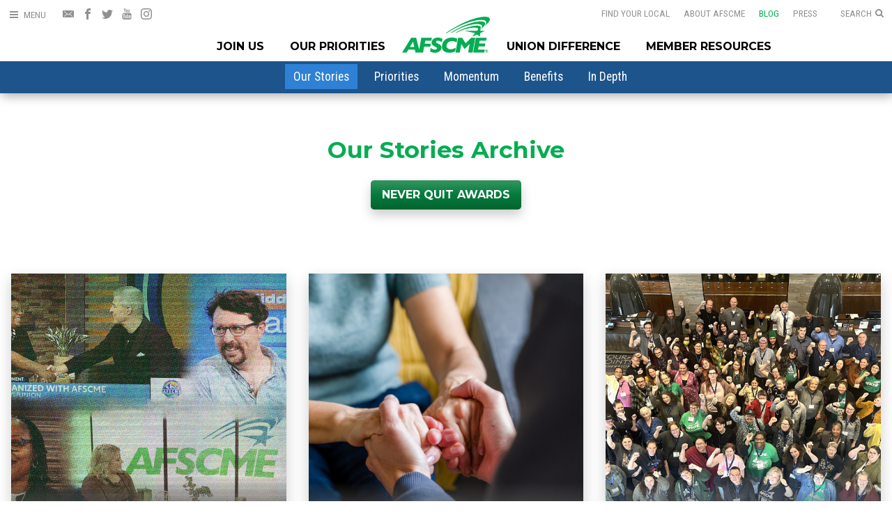

--- FILE ---
content_type: text/html; charset=utf-8
request_url: https://www.afscme.org/blog/filter/blog-section/our-stories/1
body_size: 17693
content:

<!DOCTYPE html>
<html lang="en" xml:lang="en" xmlns="http://www.w3.org/1999/xhtml">
  
<head>
  
  <meta charset="utf-8" />
  <meta content="IE=edge,chrome=1" http-equiv="X-UA-Compatible" />
  <meta content="en-us" http-equiv="Content-Language" />
  <meta name="viewport" content="width=device-width, initial-scale=1.0, maximum-scale=6.0">
  
  
  
  <title>
    
      Our Stories | Page 1 |
    
    American Federation of State, County and Municipal Employees (AFSCME)
  </title>
  
  <link rel="stylesheet" type="text/css" href="/theme/sass/style.css" />
  
  <link rel="stylesheet" type="text/css" href="/theme/sass/pages.min.css" />
  
  
  
  
  
  <link rel="stylesheet" type="text/css" href="/theme/sass/blog-new.css" />
  

  
  
  
  
  
  
  

  
  
  
  <script type="text/javascript" src="https://assets.bytrilogy.com/ti-utils-2.3.0.min.js"></script>
  <script type="text/javascript" src="/theme/scripts/jquery.waypoints.min.js"></script>
  <script type="text/javascript" src="/theme/scripts/common-accessible.js"></script>
  
  

  
  <!-- Google Tag Manager -->
<script>(function(w,d,s,l,i){w[l]=w[l]||[];w[l].push({'gtm.start':
new Date().getTime(),event:'gtm.js'});var f=d.getElementsByTagName(s)[0],
j=d.createElement(s),dl=l!='dataLayer'?'&l='+l:'';j.async=true;j.src=
'https://www.googletagmanager.com/gtm.js?id='+i+dl;f.parentNode.insertBefore(j,f);
})(window,document,'script','dataLayer','GTM-NTM97X');</script>
<!-- End Google Tag Manager -->
  
  
  



<meta name="title"          content="
    
      Our Stories | Page 1 |
    " />
<meta name="description"    content="" />
<meta name="abstract"       content="" />  
<meta name="copyright"      content="(c) Copyright 2026 American Federation of State, County and Municipal Employees (AFSCME)" />
<meta name="robots"         content="noodp, noydir" />
<meta name="revisit-after"  content="1 day" />



<link rel="image_src" href="https://www.afscme.org/root/og-image/afscme-gradient-og.jpg" />


<meta property="og:title"     content="1" />

<meta property="og:type"      content="article" />
    
<meta property="og:url"       content="https://www.afscme.org/blog/filter/blog-section/our-stories/1" />

<meta property="og:site_name" content="AFSCME" />
<meta property="fb:admins"    content="500465930" />
<meta property="fb:admins"    content="766370413" />
<meta property="fb:admins"    content="603840067" />
<meta property="fb:admins"    content="100004352563218" />
<meta property="fb:pages"     content="6165653060" />
  
<meta itemprop="name"         content="1" />

<meta name="twitter:site"     content="@AFSCME" />
<meta name="twitter:url"      content="https://www.afscme.org/blog/filter/blog-section/our-stories/1" />
<meta name="twitter:title"    content="1" />


<meta property="og:image" 			content="https://www.afscme.org/root/og-image/afscme-gradient-og.jpg" />
<meta itemprop="image" 					content="https://www.afscme.org/root/og-image/afscme-gradient-og.jpg" />
<meta name="twitter:image:src" 	content="https://www.afscme.org/root/og-image/afscme-gradient-og.jpg" />


<meta name="twitter:card"         content="summary_large_image" />  

<meta property="og:description"   content="" />
<meta itemprop="description"      content="" />
<meta name="twitter:description"  content="" />

<link rel="canonical" href="https://www.afscme.org/blog/filter/blog-section/our-stories/1" />
<link rel="me" href="https://www.facebook.com/AFSCME"/>
<link rel="me" href="https://twitter.com/AFSCME"/>
  
  <link rel="apple-touch-icon" sizes="180x180" href="/theme/icons/apple-touch-icon.png">
  <link rel="icon" type="image/png" sizes="32x32" href="/theme/icons/favicon-32x32.png">
  <link rel="icon" type="image/png" sizes="16x16" href="/theme/icons/favicon-16x16.png">
  <link rel="manifest" href="/theme/icons/site.webmanifest">
  <link rel="mask-icon" href="/theme/icons/safari-pinned-tab.svg" color="#00ab4f">
  <meta name="msapplication-TileColor" content="#00ab4f">
  <meta name="theme-color" content="#ffffff">

<script type="text/javascript" src="/theme/scripts/slick.min.js"></script>
<link rel="stylesheet" type="text/css" href="/theme/sass/pages/slick.css" />

</head>


<body class="interior blog-category-archive page-1 ">
  
  <!-- Google Tag Manager (noscript) -->
<noscript><iframe src="https://www.googletagmanager.com/ns.html?id=GTM-NTM97X"
height="0" width="0" style="display:none;visibility:hidden"></iframe></noscript>
<!-- End Google Tag Manager (noscript) -->
    

<a id="main_content" href="#main_content" class="skip-to-main">Skip to main content</a>

<button class="menu-trigger open-menu" aria-label="Open Menu" aria-haspopup="true" aria-expanded="false" aria-owns="mainMenu" aria-controls="mainMenu">
	<div class="hamburger">
		<div class="hamburger-box">
			<div class="hamburger-inner"></div>
		</div>
	</div>				
	<div class="menu-trigger-label menu-label">Menu</div>
	<div class="menu-trigger-label close-label">Close</div>
</button>	

			
<button class="search-trigger open-menu" aria-label="Open Search" aria-haspopup="true" aria-expanded="false" aria-owns="mainMenu" aria-controls="mainMenu">
	<span class="search-trigger-label">Search</span>				
	<svg class="search-trigger-icon" xmlns="http://www.w3.org/2000/svg" viewBox="0 0 20 20"><path d="M13.8,8.5c0-3-2.4-5.4-5.4-5.4c-3,0-5.4,2.4-5.4,5.4s2.4,5.4,5.4,5.4C11.4,13.8,13.8,11.4,13.8,8.5z M20,18.5 c0,0.8-0.7,1.5-1.5,1.5c-0.4,0-0.8-0.2-1.1-0.5l-4.1-4.1c-1.4,1-3.1,1.5-4.8,1.5C3.8,16.9,0,13.1,0,8.5S3.8,0,8.5,0 c4.7,0,8.5,3.8,8.5,8.5c0,1.7-0.5,3.4-1.5,4.8l4.1,4.1C19.8,17.7,20,18.1,20,18.5z"></path></svg>
</button>	

<nav class="expanded-menu" role="navigation" aria-label="Site Navigation" aria-hidden="true" id="mainMenu">
	<div class="expanded-menu-grid">
		
				
		<div class="expanded-menu-search" role="search">
			<form class="expanded-menu-search-form" action="/search-results">
				<label class="expanded-menu-search-label" for="search-site">Search AFSCME.org</label>
				<input id="search-site" class="expanded-menu-search-field" type="text" name="q" placeholder="Search AFSCME.org">
				  <!--input type="hidden" name="cx" value="002815250263393764720:rgahs0ghyyk" /-->
				  <input type="hidden" name="cx" value="002815250263393764720:fve8ldn-4ee" />
          <input type="hidden" name="cof" value="FORID:11;NB:1" />
          <input type="hidden" name="ie" value="UTF-8" />
				<button class="expanded-menu-search-button" aria-label="Search AFSCME.org">
					<svg class="expanded-menu-search-button-svg" xmlns="http://www.w3.org/2000/svg" viewBox="0 0 20 20" ><path d="M13.8,8.5c0-3-2.4-5.4-5.4-5.4c-3,0-5.4,2.4-5.4,5.4s2.4,5.4,5.4,5.4C11.4,13.8,13.8,11.4,13.8,8.5z M20,18.5 c0,0.8-0.7,1.5-1.5,1.5c-0.4,0-0.8-0.2-1.1-0.5l-4.1-4.1c-1.4,1-3.1,1.5-4.8,1.5C3.8,16.9,0,13.1,0,8.5S3.8,0,8.5,0
						c4.7,0,8.5,3.8,8.5,8.5c0,1.7-0.5,3.4-1.5,4.8l4.1,4.1C19.8,17.7,20,18.1,20,18.5z"/></svg>			
				</button>
			</form>
		</div>
					

		<div class="expanded-menu-col">
				<div class="expanded-menu-section">				
					<strong class="expanded-menu-section-header">
						<a class="expanded-menu-section-header-link" href="/join">Join Us</a>
						<span class="expanded-menu-section-header-arrow"><svg class="expanded-menu-section-header-arrow-svg" xmlns="http://www.w3.org/2000/svg" viewBox="0 0 16 16"><path d="M16,5.1c0,0.4-0.1,0.7-0.4,0.9l-6.7,6.7C8.7,13,8.4,13.1,8,13.1c-0.4,0-0.7-0.1-0.9-0.4L0.4,6C0.1,5.8,0,5.5,0,5.1	c0-0.4,0.1-0.7,0.4-0.9l0.8-0.8C1.4,3.1,1.7,3,2.1,3C2.4,3,2.8,3.1,3,3.4l5,5l5-5C13.2,3.1,13.6,3,13.9,3c0.4,0,0.7,0.1,0.9,0.4
	l0.8,0.8C15.9,4.4,16,4.7,16,5.1z"></path></svg></span>							
					</strong>
					<div class="expanded-menu-dropdown">
  					
              
    						<a class="expanded-menu-dropdown-link" href="/join/join-union">Join Your Union</a>
  	          
    						<a class="expanded-menu-dropdown-link" href="/join/form-union">Form a Union</a>
  	          
  								
					</div>
				</div>
				
				<div class="expanded-menu-section">				
					<strong class="expanded-menu-section-header">
						<a class="expanded-menu-section-header-link" href="/priorities">Our Priorities</a>
						<span class="expanded-menu-section-header-arrow"><svg class="expanded-menu-section-header-arrow-svg" xmlns="http://www.w3.org/2000/svg" viewBox="0 0 16 16"><path d="M16,5.1c0,0.4-0.1,0.7-0.4,0.9l-6.7,6.7C8.7,13,8.4,13.1,8,13.1c-0.4,0-0.7-0.1-0.9-0.4L0.4,6C0.1,5.8,0,5.5,0,5.1	c0-0.4,0.1-0.7,0.4-0.9l0.8-0.8C1.4,3.1,1.7,3,2.1,3C2.4,3,2.8,3.1,3,3.4l5,5l5-5C13.2,3.1,13.6,3,13.9,3c0.4,0,0.7,0.1,0.9,0.4
	l0.8,0.8C15.9,4.4,16,4.7,16,5.1z"></path></svg></span>		
					</strong>
					<div class="expanded-menu-dropdown">
  					
              
    						<a class="expanded-menu-dropdown-link" href="/priorities/afscme-people">AFSCME People</a>
  	          
    						<a class="expanded-menu-dropdown-link" href="/priorities/legislative-reports">Legislative Reports</a>
  	          
    						<a class="expanded-menu-dropdown-link" href="/priorities/issues">Our Issues</a>
  	          
    						<a class="expanded-menu-dropdown-link" href="/priorities/staffthefrontlines">Staff the Front Lines</a>
  	          
  						
					</div>
				</div>
			
				<div class="expanded-menu-section">				
					<strong class="expanded-menu-section-header">
						<a class="expanded-menu-section-header-link" href="/difference">Union Difference</a>
					</strong>
					
					<div class="expanded-menu-dropdown">
              
    						<a class="expanded-menu-dropdown-link" href="/difference/hear-from-us">Hear From Us</a>
  	          
					</div>	
						
				</div>				

		</div>

		<div class="expanded-menu-col">

					
				<div class="expanded-menu-section">				
					<strong class="expanded-menu-section-header">
						<a class="expanded-menu-section-header-link" href="/member-resources">Member Resources</a>
						<span class="expanded-menu-section-header-arrow"><svg class="expanded-menu-section-header-arrow-svg" xmlns="http://www.w3.org/2000/svg" viewBox="0 0 16 16"><path d="M16,5.1c0,0.4-0.1,0.7-0.4,0.9l-6.7,6.7C8.7,13,8.4,13.1,8,13.1c-0.4,0-0.7-0.1-0.9-0.4L0.4,6C0.1,5.8,0,5.5,0,5.1	c0-0.4,0.1-0.7,0.4-0.9l0.8-0.8C1.4,3.1,1.7,3,2.1,3C2.4,3,2.8,3.1,3,3.4l5,5l5-5C13.2,3.1,13.6,3,13.9,3c0.4,0,0.7,0.1,0.9,0.4
	l0.8,0.8C15.9,4.4,16,4.7,16,5.1z"></path></svg></span>						
					</strong>
					<div class="expanded-menu-dropdown">
  					
              
    						<a class="expanded-menu-dropdown-link" href="/member-resources/student-debt">Student Debt Map</a>
  	          
    						<a class="expanded-menu-dropdown-link" href="/member-resources/afscme-advantage">AFSCME Advantage</a>
  	          
    						<a class="expanded-menu-dropdown-link" href="/member-resources/scholarships">Scholarships</a>
  	          
    						<a class="expanded-menu-dropdown-link" href="/member-resources/education-training">Education & Training</a>
  	          
    						<a class="expanded-menu-dropdown-link" href="/member-resources/member-card">Member Card</a>
  	          
  						
    						<a class="expanded-menu-dropdown-link" href="https://www.afscmecard.org" target="_blank">Activate Your Member Card</a>
					</div>
				</div>
					
				<div class="expanded-menu-section">				
					<strong class="expanded-menu-section-header">
						<a class="expanded-menu-section-header-link" href="/about">About AFSCME</a>
						<span class="expanded-menu-section-header-arrow"><svg class="expanded-menu-section-header-arrow-svg" xmlns="http://www.w3.org/2000/svg" viewBox="0 0 16 16"><path d="M16,5.1c0,0.4-0.1,0.7-0.4,0.9l-6.7,6.7C8.7,13,8.4,13.1,8,13.1c-0.4,0-0.7-0.1-0.9-0.4L0.4,6C0.1,5.8,0,5.5,0,5.1	c0-0.4,0.1-0.7,0.4-0.9l0.8-0.8C1.4,3.1,1.7,3,2.1,3C2.4,3,2.8,3.1,3,3.4l5,5l5-5C13.2,3.1,13.6,3,13.9,3c0.4,0,0.7,0.1,0.9,0.4
	l0.8,0.8C15.9,4.4,16,4.7,16,5.1z"></path></svg></span>								
					</strong>			
					<div class="expanded-menu-dropdown">					
  					
              
    						<a class="expanded-menu-dropdown-link" href="/about/leadership">Leadership</a>
  	          
    						<a class="expanded-menu-dropdown-link" href="/about/history">History</a>
  	          
    						<a class="expanded-menu-dropdown-link" href="/about/jobs-we-do">Jobs We Do</a>
  	          
    						<a class="expanded-menu-dropdown-link" href="/about/retirees">Retirees</a>
  	          
    						<a class="expanded-menu-dropdown-link" href="/about/next-wave">Next Wave</a>
  	          
    						<a class="expanded-menu-dropdown-link" href="/about/careers">Careers at AFSCME</a>
  	          
    						<a class="expanded-menu-dropdown-link" href="/about/governance">AFSCME Governance</a>
  	          
  						
					</div>
				</div>
						
		</div>
		
		<div class="expanded-menu-col">
			<div class="expanded-menu-section">				
				<a class="expanded-menu-nav-link" href="/">Home</a>
				<a class="expanded-menu-nav-link" href="/myafscme">MyAFSCME</a>
				<a class="expanded-menu-nav-link" href="/local">Find Your Local</a>
				<a class="expanded-menu-nav-link" href="/blog">Blog</a>
				<a class="expanded-menu-nav-link" href="/press">Press</a>
				<a class="expanded-menu-nav-link" href="/espanol">En Español</a>
				<a class="expanded-menu-nav-link" href="/contact">Contact Us</a>
			</div>				
			<nav class="social">
        <a class="social-link" href="/action/email" title="Get Email Updates">
  <svg class="social-icon" xmlns="http://www.w3.org/2000/svg" viewBox="0 0 512 512"><path d="M449,360l-16.5,16.5L309.8,271.4L256,317.4l-53.8-46.1L79.6,376.5L63,360l121.3-104L63,152l16.5-16.5L256,286.7l176.4-151.2 L449,152L327.7,256L449,360L449,360z M41,92.2c-22.7,0-41,18.3-41,40.8v246c0,22.6,18.2,40.8,41,40.8H471c22.7,0,41-18.3,41-40.8	V133c0-22.6-18.2-40.8-41-40.8H41L41,92.2z"/></svg>
</a>
<a class="social-link" href="https://www.facebook.com/AFSCME" target="blank" title="AFSCME on Facebook">
  <svg class="social-icon" xmlns="http://www.w3.org/2000/svg" viewBox="0 0 512 512"><path d="M304 96h80V0h-80c-61.757 0-112 50.243-112 112v48h-64v96h64v256h96V256h80l16-96h-96v-48c0-8.673 7.327-16 16-16z"></path></svg>  
</a>	
<a class="social-link" href="https://twitter.com/AFSCME" target="blank" title="AFSCME on Twitter">
  <svg class="social-icon" xmlns="http://www.w3.org/2000/svg" viewBox="0 0 512 512"><path d="M512 113.2c-18.8 8.4-39.1 14-60.3 16.5 21.7-13 38.3-33.6 46.2-58.1-20.3 12-42.8 20.8-66.7 25.5C412 76.7 384.7 64 354.5 64c-58 0-105 47-105 105 0 8.2.9 16.2 2.7 23.9-87.3-4.4-164.7-46.2-216.5-109.8-9 15.5-14.2 33.6-14.2 52.8 0 36.4 18.5 68.6 46.7 87.4-17.2-.5-33.4-5.3-47.6-13.1v1.3c0 50.9 36.2 93.4 84.3 103-8.8 2.4-18.1 3.7-27.7 3.7-6.8 0-13.3-.7-19.8-1.9 13.4 41.7 52.2 72.1 98.1 73-36 28.2-81.2 45-130.5 45-8.5 0-16.8-.5-25.1-1.5C46.5 462.7 101.7 480 161 480c193.2 0 298.9-160.1 298.9-298.9 0-4.6-.1-9.1-.3-13.6 20.5-14.7 38.3-33.2 52.4-54.3z"></path></svg>
</a>		
<a class="social-link" href="https://www.youtube.com/user/afscme" target="blank" title="AFSCME on YouTube">
  <svg class="social-icon" xmlns="http://www.w3.org/2000/svg" viewBox="0 0 512 512"><path d="M314,355.4v60.3c0,12.9-3.7,19.1-11.1,19.1c-4.3,0-8.6-2-12.9-6.3v-86c4.3-4.3,8.6-6.3,12.9-6.3 C310.3,336.3,314,342.9,314,355.4z M410.6,355.7v13.1h-25.7v-13.1c0-12.9,4.3-19.4,12.9-19.4C406.3,336.3,410.6,342.9,410.6,355.7z M134.6,293.4h30.6v-26.9H76v26.9h30V456h28.6V293.4z M216.9,456h25.4V314.9h-25.4v108c-5.7,8-11.1,12-16.3,12c-3.4,0-5.4-2-6-6 c-0.3-0.9-0.3-4-0.3-10v-104h-25.4v111.7c0,10,0.9,16.6,2.3,20.9c2.3,7.1,8.3,10.6,16.6,10.6c9.1,0,18.9-5.7,29.1-17.4V456z M339.4,413.7v-56.3c0-13.1-0.6-22.6-2.6-28.3c-3.1-10.6-10.3-16-20.3-16c-9.4,0-18.3,5.1-26.6,15.4v-62h-25.4V456H290v-13.7 c8.6,10.6,17.4,15.7,26.6,15.7c10,0,17.1-5.4,20.3-15.7C338.9,436.3,339.4,426.9,339.4,413.7z M436,410.9v-3.7h-26 c0,10.3-0.3,16-0.6,17.4c-1.4,6.9-5.1,10.3-11.4,10.3c-8.9,0-13.1-6.6-13.1-19.7v-24.9H436v-29.4c0-15.1-2.6-26-7.7-33.1 c-7.4-9.7-17.4-14.6-30.3-14.6c-13.1,0-23.1,4.9-30.6,14.6c-5.4,7.1-8,18-8,33.1v49.4c0,15.1,2.9,26.3,8.3,33.1 c7.4,9.7,17.4,14.6,30.9,14.6c13.4,0,24-5.1,30.9-15.1c3.1-4.6,5.4-9.7,6-15.4C436,424.9,436,419.1,436,410.9z M262.3,150V90 c0-13.1-3.7-19.7-12.3-19.7c-8.3,0-12.3,6.6-12.3,19.7v60c0,13.1,4,20,12.3,20C258.6,170,262.3,163.1,262.3,150z M467.7,364.6 c0,32.9-0.3,68-7.4,100c-5.4,22.6-23.7,39.1-45.7,41.4c-52.6,6-105.7,6-158.6,6s-106,0-158.6-6c-22-2.3-40.6-18.9-45.7-41.4 c-7.4-32-7.4-67.1-7.4-100l0,0c0-33.1,0.3-68,7.4-100c5.4-22.6,23.7-39.1,46-41.7c52.3-5.7,105.4-5.7,158.3-5.7s106,0,158.6,5.7 c22,2.6,40.6,19.1,45.7,41.7C467.7,296.6,467.7,331.4,467.7,364.6z M182.6,0h29.1l-34.6,114v77.4h-28.6V114 c-2.6-14-8.3-34-17.4-60.6c-6.3-17.7-12.6-35.7-18.6-53.4h30.3l20.3,75.1L182.6,0z M288.3,95.1v50c0,15.1-2.6,26.6-8,33.7 c-7.1,9.7-17.1,14.6-30.3,14.6c-12.9,0-22.9-4.9-30-14.6c-5.4-7.4-8-18.6-8-33.7v-50c0-15.1,2.6-26.3,8-33.4	c7.1-9.7,17.1-14.6,30-14.6c13.1,0,23.1,4.9,30.3,14.6C285.7,68.9,288.3,80,288.3,95.1z M384,48.9v142.6h-26v-15.7 c-10.3,12-20,17.7-29.4,17.7c-8.3,0-14.3-3.4-16.9-10.6c-1.4-4.3-2.3-11.1-2.3-21.4V48.9h26v104.9c0,6,0,9.4,0.3,10	c0.6,4,2.6,6.3,6,6.3c5.1,0,10.6-4,16.3-12.3V48.9H384z"/></svg>
</a>	
<a class="social-link" href="https://www.instagram.com/afscme/" target="blank" title="AFSCME on Instagram">
  <svg class="social-icon" xmlns="http://www.w3.org/2000/svg" viewBox="0 0 512 512"><path d="M256 46.1c68.4 0 76.5.3 103.4 1.5 25 1.1 38.5 5.3 47.5 8.8 11.9 4.6 20.5 10.2 29.4 19.1 9 9 14.5 17.5 19.2 29.4 3.5 9 7.7 22.6 8.8 47.5 1.2 27 1.5 35.1 1.5 103.4s-.3 76.5-1.5 103.4c-1.1 25-5.3 38.5-8.8 47.5-4.6 11.9-10.2 20.5-19.1 29.4-9 9-17.5 14.5-29.4 19.2-9 3.5-22.6 7.7-47.5 8.8-27 1.2-35.1 1.5-103.4 1.5s-76.5-.3-103.4-1.5c-25-1.1-38.5-5.3-47.5-8.8-11.9-4.6-20.5-10.2-29.4-19.1-9-9-14.5-17.5-19.2-29.4-3.5-9-7.7-22.6-8.8-47.5-1.2-27-1.5-35.1-1.5-103.4s.3-76.5 1.5-103.4c1.1-25 5.3-38.5 8.8-47.5 4.6-11.9 10.2-20.5 19.1-29.4 9-9 17.5-14.5 29.4-19.2 9-3.5 22.6-7.7 47.5-8.8 26.9-1.2 35-1.5 103.4-1.5zM256 0c-69.5 0-78.2.3-105.5 1.5-27.2 1.2-45.9 5.6-62.1 11.9C71.5 20 57.2 28.7 43 43 28.7 57.2 20 71.5 13.4 88.3c-6.3 16.3-10.7 34.9-11.9 62.1C.3 177.8 0 186.5 0 256s.3 78.2 1.5 105.5c1.2 27.2 5.6 45.9 11.9 62.1C20 440.5 28.7 454.8 43 469c14.2 14.2 28.5 23 45.3 29.5 16.3 6.3 34.9 10.7 62.1 11.9 27.3 1.2 36 1.5 105.5 1.5s78.2-.3 105.5-1.5c27.2-1.2 45.9-5.6 62.1-11.9 16.8-6.5 31.1-15.3 45.3-29.5s23-28.5 29.5-45.3c6.3-16.3 10.7-34.9 11.9-62.1 1.2-27.3 1.5-36 1.5-105.5s-.3-78.2-1.5-105.5c-1.2-27.2-5.6-45.9-11.9-62.1-6.3-17-15-31.3-29.3-45.5-14.2-14.2-28.5-23-45.3-29.5-16.3-6.3-34.9-10.7-62.1-11.9C334.2.3 325.5 0 256 0z"></path><path d="M256 124.5c-72.6 0-131.5 58.9-131.5 131.5S183.4 387.5 256 387.5 387.5 328.6 387.5 256 328.6 124.5 256 124.5zm0 216.8c-47.1 0-85.3-38.2-85.3-85.3s38.2-85.3 85.3-85.3c47.1 0 85.3 38.2 85.3 85.3s-38.2 85.3-85.3 85.3zM423.4 119.3c0 16.955-13.745 30.7-30.7 30.7S362 136.255 362 119.3s13.745-30.7 30.7-30.7 30.7 13.745 30.7 30.7z"></path></svg>
</a>												
			</nav>	
		</div>		
		
	</div>
</nav>

<div class="mobile-menu-close" aria-label="Close Menu"></div>
<header class="main-header" role="banner">
	
	<div class="utility-left">
		<nav class="social" role="navigation" aria-label="Social Media Menu">
      <a class="social-link" href="/action/email" title="Get Email Updates">
  <svg class="social-icon" xmlns="http://www.w3.org/2000/svg" viewBox="0 0 512 512"><path d="M449,360l-16.5,16.5L309.8,271.4L256,317.4l-53.8-46.1L79.6,376.5L63,360l121.3-104L63,152l16.5-16.5L256,286.7l176.4-151.2 L449,152L327.7,256L449,360L449,360z M41,92.2c-22.7,0-41,18.3-41,40.8v246c0,22.6,18.2,40.8,41,40.8H471c22.7,0,41-18.3,41-40.8	V133c0-22.6-18.2-40.8-41-40.8H41L41,92.2z"/></svg>
</a>
<a class="social-link" href="https://www.facebook.com/AFSCME" target="blank" title="AFSCME on Facebook">
  <svg class="social-icon" xmlns="http://www.w3.org/2000/svg" viewBox="0 0 512 512"><path d="M304 96h80V0h-80c-61.757 0-112 50.243-112 112v48h-64v96h64v256h96V256h80l16-96h-96v-48c0-8.673 7.327-16 16-16z"></path></svg>  
</a>	
<a class="social-link" href="https://twitter.com/AFSCME" target="blank" title="AFSCME on Twitter">
  <svg class="social-icon" xmlns="http://www.w3.org/2000/svg" viewBox="0 0 512 512"><path d="M512 113.2c-18.8 8.4-39.1 14-60.3 16.5 21.7-13 38.3-33.6 46.2-58.1-20.3 12-42.8 20.8-66.7 25.5C412 76.7 384.7 64 354.5 64c-58 0-105 47-105 105 0 8.2.9 16.2 2.7 23.9-87.3-4.4-164.7-46.2-216.5-109.8-9 15.5-14.2 33.6-14.2 52.8 0 36.4 18.5 68.6 46.7 87.4-17.2-.5-33.4-5.3-47.6-13.1v1.3c0 50.9 36.2 93.4 84.3 103-8.8 2.4-18.1 3.7-27.7 3.7-6.8 0-13.3-.7-19.8-1.9 13.4 41.7 52.2 72.1 98.1 73-36 28.2-81.2 45-130.5 45-8.5 0-16.8-.5-25.1-1.5C46.5 462.7 101.7 480 161 480c193.2 0 298.9-160.1 298.9-298.9 0-4.6-.1-9.1-.3-13.6 20.5-14.7 38.3-33.2 52.4-54.3z"></path></svg>
</a>		
<a class="social-link" href="https://www.youtube.com/user/afscme" target="blank" title="AFSCME on YouTube">
  <svg class="social-icon" xmlns="http://www.w3.org/2000/svg" viewBox="0 0 512 512"><path d="M314,355.4v60.3c0,12.9-3.7,19.1-11.1,19.1c-4.3,0-8.6-2-12.9-6.3v-86c4.3-4.3,8.6-6.3,12.9-6.3 C310.3,336.3,314,342.9,314,355.4z M410.6,355.7v13.1h-25.7v-13.1c0-12.9,4.3-19.4,12.9-19.4C406.3,336.3,410.6,342.9,410.6,355.7z M134.6,293.4h30.6v-26.9H76v26.9h30V456h28.6V293.4z M216.9,456h25.4V314.9h-25.4v108c-5.7,8-11.1,12-16.3,12c-3.4,0-5.4-2-6-6 c-0.3-0.9-0.3-4-0.3-10v-104h-25.4v111.7c0,10,0.9,16.6,2.3,20.9c2.3,7.1,8.3,10.6,16.6,10.6c9.1,0,18.9-5.7,29.1-17.4V456z M339.4,413.7v-56.3c0-13.1-0.6-22.6-2.6-28.3c-3.1-10.6-10.3-16-20.3-16c-9.4,0-18.3,5.1-26.6,15.4v-62h-25.4V456H290v-13.7 c8.6,10.6,17.4,15.7,26.6,15.7c10,0,17.1-5.4,20.3-15.7C338.9,436.3,339.4,426.9,339.4,413.7z M436,410.9v-3.7h-26 c0,10.3-0.3,16-0.6,17.4c-1.4,6.9-5.1,10.3-11.4,10.3c-8.9,0-13.1-6.6-13.1-19.7v-24.9H436v-29.4c0-15.1-2.6-26-7.7-33.1 c-7.4-9.7-17.4-14.6-30.3-14.6c-13.1,0-23.1,4.9-30.6,14.6c-5.4,7.1-8,18-8,33.1v49.4c0,15.1,2.9,26.3,8.3,33.1 c7.4,9.7,17.4,14.6,30.9,14.6c13.4,0,24-5.1,30.9-15.1c3.1-4.6,5.4-9.7,6-15.4C436,424.9,436,419.1,436,410.9z M262.3,150V90 c0-13.1-3.7-19.7-12.3-19.7c-8.3,0-12.3,6.6-12.3,19.7v60c0,13.1,4,20,12.3,20C258.6,170,262.3,163.1,262.3,150z M467.7,364.6 c0,32.9-0.3,68-7.4,100c-5.4,22.6-23.7,39.1-45.7,41.4c-52.6,6-105.7,6-158.6,6s-106,0-158.6-6c-22-2.3-40.6-18.9-45.7-41.4 c-7.4-32-7.4-67.1-7.4-100l0,0c0-33.1,0.3-68,7.4-100c5.4-22.6,23.7-39.1,46-41.7c52.3-5.7,105.4-5.7,158.3-5.7s106,0,158.6,5.7 c22,2.6,40.6,19.1,45.7,41.7C467.7,296.6,467.7,331.4,467.7,364.6z M182.6,0h29.1l-34.6,114v77.4h-28.6V114 c-2.6-14-8.3-34-17.4-60.6c-6.3-17.7-12.6-35.7-18.6-53.4h30.3l20.3,75.1L182.6,0z M288.3,95.1v50c0,15.1-2.6,26.6-8,33.7 c-7.1,9.7-17.1,14.6-30.3,14.6c-12.9,0-22.9-4.9-30-14.6c-5.4-7.4-8-18.6-8-33.7v-50c0-15.1,2.6-26.3,8-33.4	c7.1-9.7,17.1-14.6,30-14.6c13.1,0,23.1,4.9,30.3,14.6C285.7,68.9,288.3,80,288.3,95.1z M384,48.9v142.6h-26v-15.7 c-10.3,12-20,17.7-29.4,17.7c-8.3,0-14.3-3.4-16.9-10.6c-1.4-4.3-2.3-11.1-2.3-21.4V48.9h26v104.9c0,6,0,9.4,0.3,10	c0.6,4,2.6,6.3,6,6.3c5.1,0,10.6-4,16.3-12.3V48.9H384z"/></svg>
</a>	
<a class="social-link" href="https://www.instagram.com/afscme/" target="blank" title="AFSCME on Instagram">
  <svg class="social-icon" xmlns="http://www.w3.org/2000/svg" viewBox="0 0 512 512"><path d="M256 46.1c68.4 0 76.5.3 103.4 1.5 25 1.1 38.5 5.3 47.5 8.8 11.9 4.6 20.5 10.2 29.4 19.1 9 9 14.5 17.5 19.2 29.4 3.5 9 7.7 22.6 8.8 47.5 1.2 27 1.5 35.1 1.5 103.4s-.3 76.5-1.5 103.4c-1.1 25-5.3 38.5-8.8 47.5-4.6 11.9-10.2 20.5-19.1 29.4-9 9-17.5 14.5-29.4 19.2-9 3.5-22.6 7.7-47.5 8.8-27 1.2-35.1 1.5-103.4 1.5s-76.5-.3-103.4-1.5c-25-1.1-38.5-5.3-47.5-8.8-11.9-4.6-20.5-10.2-29.4-19.1-9-9-14.5-17.5-19.2-29.4-3.5-9-7.7-22.6-8.8-47.5-1.2-27-1.5-35.1-1.5-103.4s.3-76.5 1.5-103.4c1.1-25 5.3-38.5 8.8-47.5 4.6-11.9 10.2-20.5 19.1-29.4 9-9 17.5-14.5 29.4-19.2 9-3.5 22.6-7.7 47.5-8.8 26.9-1.2 35-1.5 103.4-1.5zM256 0c-69.5 0-78.2.3-105.5 1.5-27.2 1.2-45.9 5.6-62.1 11.9C71.5 20 57.2 28.7 43 43 28.7 57.2 20 71.5 13.4 88.3c-6.3 16.3-10.7 34.9-11.9 62.1C.3 177.8 0 186.5 0 256s.3 78.2 1.5 105.5c1.2 27.2 5.6 45.9 11.9 62.1C20 440.5 28.7 454.8 43 469c14.2 14.2 28.5 23 45.3 29.5 16.3 6.3 34.9 10.7 62.1 11.9 27.3 1.2 36 1.5 105.5 1.5s78.2-.3 105.5-1.5c27.2-1.2 45.9-5.6 62.1-11.9 16.8-6.5 31.1-15.3 45.3-29.5s23-28.5 29.5-45.3c6.3-16.3 10.7-34.9 11.9-62.1 1.2-27.3 1.5-36 1.5-105.5s-.3-78.2-1.5-105.5c-1.2-27.2-5.6-45.9-11.9-62.1-6.3-17-15-31.3-29.3-45.5-14.2-14.2-28.5-23-45.3-29.5-16.3-6.3-34.9-10.7-62.1-11.9C334.2.3 325.5 0 256 0z"></path><path d="M256 124.5c-72.6 0-131.5 58.9-131.5 131.5S183.4 387.5 256 387.5 387.5 328.6 387.5 256 328.6 124.5 256 124.5zm0 216.8c-47.1 0-85.3-38.2-85.3-85.3s38.2-85.3 85.3-85.3c47.1 0 85.3 38.2 85.3 85.3s-38.2 85.3-85.3 85.3zM423.4 119.3c0 16.955-13.745 30.7-30.7 30.7S362 136.255 362 119.3s13.745-30.7 30.7-30.7 30.7 13.745 30.7 30.7z"></path></svg>
</a>												
		</nav>		
	</div>

	<div class="utility-right">		
		<nav class="utility-right-links" aria-label="Secondary Menu">
			<a class="utility-nav-item hide-small" href="/myafscme"><span>My</span>AFSCME</a>
			<a class="utility-nav-item" href="/local">Find Your Local</a>
			<a class="utility-nav-item" href="/about">About AFSCME</a>
			<a class="utility-nav-item active" href="/blog">Blog</a>
			<a class="utility-nav-item" href="/press">Press</a>
			<a class="utility-nav-item hide-small" href="/espanol">En Español</a>
		</nav>
	</div>

	<nav class="primary-nav" aria-label="Primary Menu">
		<div class="primary-nav-grouping left">
			<ul class="primary-nav-list">
			  
				<li class="primary-nav-item">
					<a class="primary-nav-link" href="/join" aria-label="Join Menu" aria-haspopup="true" aria-expanded="false" aria-owns="joinMenu" aria-controls="joinMenu" tabindex="0">Join Us</a>
					
					<ul class="primary-subnav">
            
  						<li class="primary-subnav-li" role="menuitem"><a class="primary-subnav-link" href="/join/join-union">Join Your Union</a></li>
	          
  						<li class="primary-subnav-li" role="menuitem"><a class="primary-subnav-link" href="/join/form-union">Form a Union</a></li>
	          
					</ul>	
										
				</li>
				
				<li class="primary-nav-item">
					<a class="primary-nav-link" href="/priorities" aria-label="Our Priorites Menu" aria-haspopup="true" aria-expanded="false" aria-owns="prioritiesMenu" aria-controls="prioritiesMenu">Our Priorities</a>
					
					<ul class="primary-subnav">
            
  						<li class="primary-subnav-li" role="menuitem"><a class="primary-subnav-link" href="/priorities/afscme-people">AFSCME People</a></li>
	          
  						<li class="primary-subnav-li" role="menuitem"><a class="primary-subnav-link" href="/priorities/legislative-reports">Legislative Reports</a></li>
	          
  						<li class="primary-subnav-li" role="menuitem"><a class="primary-subnav-link" href="/priorities/issues">Our Issues</a></li>
	          
  						<li class="primary-subnav-li" role="menuitem"><a class="primary-subnav-link" href="/priorities/staffthefrontlines">Staff the Front Lines</a></li>
	          
					</ul>	
										
				</li>
				
			</ul>			
		</div>
		
		<div class="primary-nav-grouping logo-container">		
			<a class="main-logo" href="/" title="AFSCME">
        <svg class="svg" xmlns="http://www.w3.org/2000/svg" viewBox="0 0 180 74" aria-labelledby="logoTitle logoDesc">
	<title id="logoTitle">AFSCME</title>
	<desc id="logoDesc">American Federation of State, County and Municipal Employees, AFL–CIO</desc>
	<g class="mark">
		<path d="M166.2,10.1c-9.3-2.7-32.9,4-51.6,13.9c-3.7,2-11.9,6.6-14.3,8.4l0.9,0.8c5.8-3.4,7.4-4.1,7.9-4.4
		c19.6-11.1,41.4-15.8,50.8-13.1c5.3,1.5,5.1,5.4,0.6,10.4C170.6,18.6,173.4,12.2,166.2,10.1z M161.1,21.6v-0.3
		c0-1.1-0.8-1.9-2.8-2.5c-7.2-2.3-25.8,2.2-40.7,9.5c-2.5,1.3-4.8,2.5-6.8,3.8l0.8,0.8c0.3-0.1,0.6-0.3,0.9-0.5
		c14.2-7.7,33.6-11.8,40.8-9.5c3.2,1,3.3,2.2,1.5,4.5l-1.4,1.3L128.5,29l21.1,4.5l-6.1,7.3l10.4-4.4l5.5,4.4l0.7-7.3l9.8-4.8h-9.4
		L161.1,21.6L161.1,21.6z M175.4,0.7c-10.8-3-36.2,4.1-59.8,16.9c-5.9,3.2-21,12.1-25.9,15.7l1.1,0.5c10.2-5.8,13.6-8,18.1-10.4
		C130.7,11.5,157.2,4.2,168,7.2c6.1,1.7,5.9,6.3,0.6,12.1C180.4,10.5,183.7,3,175.4,0.7z"/>
	</g>	
	<g class="text">
		<path d="M70.5,49.7c0.6-0.5,1.5-0.7,2.6-0.7c1.7,0,3.3,0.3,4.7,1s2.6,1.5,3.7,2.4l1.2-7.1c-0.3-0.3-0.8-0.6-1.7-1
		c-0.9-0.4-2-0.8-3.4-1.1c-1.4-0.3-2.9-0.5-4.6-0.5c-2.3,0-4.4,0.4-6.2,1.2c-1.8,0.7-3.2,1.8-4.2,3.1c-1.1,1.3-1.7,2.8-2,4.4
		c-0.3,1.7-0.2,3.2,0.4,4.4c0.6,1.3,1.4,2.3,2.5,3.1c1.1,0.8,2.5,1.6,4,2.3c1.4,0.6,2.4,1.1,3.1,1.7c0.7,0.6,0.9,1.3,0.8,2.1
		c0,0.4-0.4,0.9-0.9,1.4c-0.6,0.5-1.6,0.8-3.2,0.8c-1.7,0-3.2-0.3-4.6-0.9c-1.4-0.7-2.7-1.5-4.1-2.4l-1.3,7.4
		c1.5,0.7,3,1.2,4.4,1.6c1.4,0.4,2.6,0.6,3.5,0.7c0.9,0.1,1.7,0.1,2.3,0.1c2.2,0,4.2-0.4,6.1-1.1c1.9-0.8,3.4-1.8,4.6-3.2
		c1.2-1.4,2-3,2.3-4.9c0.3-1.7,0.1-3.1-0.1-4.2c-0.6-1.1-1.6-2.1-2.8-3c-1.3-0.8-3-1.8-5.1-2.9c-1.3-0.6-2.1-1.2-2.5-1.6
		c-0.4-0.4-0.6-0.9-0.5-1.5C69.6,50.7,69.9,50.1,70.5,49.7z"/>
		<path d="M58.9,55H46.4l1-5.8h12.5l1.1-6.1H39.3l-4.2,24l-6.3-24H18.7L0,73.3h9.3l3.6-6.1H26l1.4,6.1H34h2.7H43l2.2-12.2h12.6
		L58.9,55z M16,61.9l6.4-11l2.5,11H16z"/>
		<path d="M107.1,64.8c-1,0.4-2.1,0.8-3.5,1.2c-1.4,0.3-2.8,0.5-4.3,0.5c-1.8,0-3.4-0.4-4.7-1.1c-1.4-0.7-2.3-1.7-2.9-3
		c-0.6-1.3-0.8-2.7-0.5-4.2c0.3-1.7,1-3.2,2.2-4.5c1.1-1.3,2.6-2.3,4.2-3c1.6-0.7,3.3-1,5.1-1c2,0,3.6,0.3,5,0.9
		c1.3,0.6,2.7,1.4,4,2.3l1.4-8c-4.1-1.5-7.9-2.3-11.3-2.3c-2.3,0-4.5,0.3-6.7,0.9c-2.1,0.7-4.2,1.6-6,2.9c-1.8,1.3-3.4,2.9-4.6,4.9
		c-1.3,1.9-2.1,4.2-2.6,6.8c-0.4,2.2-0.4,4.3,0,6.2c0.5,1.9,1.3,3.6,2.6,5c1.3,1.4,2.9,2.5,4.9,3.2s4.3,1.1,6.9,1.1
		c1.5,0,2.8,0,4.2-0.2c1.4-0.1,2.7-0.4,4.1-0.8c1.4-0.4,2.7-0.9,4.1-1.6l1.4-7.7C109.1,63.8,108.1,64.4,107.1,64.8z"/>
		<polygon points="172.3,49.2 173.4,43.1 151,43.1 145.7,73.3 168.5,73.3 169.5,67.3 155.8,67.3 156.9,60.8 169.6,60.8 170.7,54.7 
		158,54.7 159,49.2"/>
		<polygon points="141.7,43.1 130.4,54.4 123.1,43.1 114.8,43.1 109.5,73.3 118.3,73.3 121.4,55.8 127.8,65.9 128.5,65.9 
		138.5,55.8 135.4,73.3 144.5,73.3 150,43.1"/>
	</g>
	<g class="trademark">
		<path d="M176.2,70.2c0,1.7-1.4,3-3,3c-1.7,0-3-1.4-3-3c0-1.7,1.4-3,3-3S176.2,68.6,176.2,70.2z M170.7,70.2c0,1.3,1.1,2.4,2.4,2.4
		s2.4-1.1,2.4-2.4s-1.1-2.4-2.4-2.4S170.7,68.9,170.7,70.2z M173.8,71.9l-0.3-0.5c-0.1-0.2-0.3-0.5-0.4-0.6
		c-0.1-0.1-0.2-0.2-0.5-0.2h-0.1v1.3h-0.6v-3.2h1.6c0.7,0,1,0.4,1,0.9s-0.3,0.8-0.9,0.9c0.3,0.1,0.4,0.2,0.7,0.8l0.4,0.6L173.8,71.9
		L173.8,71.9z M173.1,70c0.4,0,0.6-0.2,0.6-0.4c0-0.3-0.2-0.4-0.7-0.4h-0.6V70H173.1z"/>
	</g>
</svg>
			</a>
		</div>
		
		<div class="primary-nav-grouping right">
			<ul class="primary-nav-list">
			 
				<li class="primary-nav-item">
					<a href="/difference" class="primary-nav-link" aria-label="Union Difference Menu" aria-haspopup="true" aria-expanded="false" aria-owns="differenceMenu" aria-controls="differenceMenu">Union Difference</a>
					
					<ul class="primary-subnav">
            
  						<li class="primary-subnav-li" role="menuitem"><a class="primary-subnav-link" href="/difference/hear-from-us">Hear From Us</a></li>
	          
					</ul>	
										
				</li>
				
				<li class="primary-nav-item">
					<a href="/member-resources" class="primary-nav-link" aria-label="Member Resources Menu" aria-haspopup="true" aria-expanded="false" aria-owns="benefitsMenu" aria-controls="benefitsMenu">Member Resources</a>
					
					<ul class="primary-subnav">
            
  						<li class="primary-subnav-li" role="menuitem"><a class="primary-subnav-link" href="/member-resources/student-debt">Student Debt Map</a></li>
	          
  						<li class="primary-subnav-li" role="menuitem"><a class="primary-subnav-link" href="/member-resources/afscme-advantage">AFSCME Advantage</a></li>
	          
  						<li class="primary-subnav-li" role="menuitem"><a class="primary-subnav-link" href="/member-resources/scholarships">Scholarships</a></li>
	          
  						<li class="primary-subnav-li" role="menuitem"><a class="primary-subnav-link" href="/member-resources/education-training">Education & Training</a></li>
	          
  						<li class="primary-subnav-li" role="menuitem"><a class="primary-subnav-link" href="/member-resources/member-card">Member Card</a></li>
	          
					</ul>	
					
				</li>
				
			</ul>			
		</div>				
	</nav>
	
</header>



  
  
<nav class="current-section-nav">
	<ul class="current-section-ul">
    
		<li class="current-section-nav-li active" role="menuitem">
		  <a class="current-section-nav-link" href="/blog/filter/blog-section/our-stories">Our Stories</a>
		</li>		
    
		<li class="current-section-nav-li" role="menuitem">
		  <a class="current-section-nav-link" href="/blog/filter/blog-section/priorities">Priorities</a>
		</li>		
    
		<li class="current-section-nav-li" role="menuitem">
		  <a class="current-section-nav-link" href="/blog/filter/blog-section/momentum">Momentum</a>
		</li>		
    
		<li class="current-section-nav-li" role="menuitem">
		  <a class="current-section-nav-link" href="/blog/filter/blog-section/benefits">Benefits</a>
		</li>		
    
		<li class="current-section-nav-li" role="menuitem">
		  <a class="current-section-nav-link" href="/blog/filter/blog-section/in-depth">In Depth</a>
		</li>		
    
	</ul>	
</nav>









<main role="main" id="main_content">
  
  <div class="blog-archive">
    <article class="text-layer-wrap">
  			<h1 class="text-layer-headline trigger">Our Stories Archive</h1>
    </article>
    
    <div class="button-block trigger reveal"  style="padding-top:20px;">
      <a class="button green" href="/never-quit">
        <span class="button-text">Never Quit Awards</span>
      </a>
    </div>
    
  </div>


    
  	
      <div class="blog-archive-grid">
  				
  					<article class="news-card trigger">
<div class="news-card-aspect">
	  
	  
		
		<a class="news-card-link" href="/blog/afscme-public-service-spotlights-celebrating-the-workers-who-keep-our-communities-running">		
		
			<div class="news-card-text">
          
				<time class="news-card-date" datetime="">
			    January 05, 2026
		    </time>
				

				<h2 class="news-card-headline">AFSCME Public Service Spotlights: Celebrating the workers who keep our communities running </h2>
				
				
				<div class="news-card-blurb"> AFSCME’s Public Service Spotlight brings members’ contributions to TV screens across the country. </div>
				

				<div class="news-card-more">
  				
            
              Read More 
            
					
					<svg class="news-card-more-arrow" xmlns="http://www.w3.org/2000/svg" viewBox="0 0 10 18">
						<polygon points="1.1,0 0,1.1 7.9,8.9 0,16.8 1.1,17.8 10,8.9"/>
					</svg>										
				</div>
				
			</div>
			
  					
			
		</a>

		
		  <figure class="news-card-photo" style="background-image: url(/blog/summary-image/800x600.png)"></figure>
		
	  
</div>
</article>
  				
  					<article class="news-card trigger">
<div class="news-card-aspect">
	  
	  
		
		<a class="news-card-link" href="/blog/colorado-never-quit-award-winner-brings-empathy-compassion-to-a-heartbreaking-job">		
		
			<div class="news-card-text">
          
				<time class="news-card-date" datetime="">
			    December 08, 2025
		    </time>
				

				<h2 class="news-card-headline">Colorado Never Quit Award winner brings empathy, compassion to a heartbreaking job </h2>
				
				
				<div class="news-card-blurb">Annie Schmeckpeper of Colorado brings compassion and empathy to a difficult job. </div>
				

				<div class="news-card-more">
  				
            
              Read More 
            
					
					<svg class="news-card-more-arrow" xmlns="http://www.w3.org/2000/svg" viewBox="0 0 10 18">
						<polygon points="1.1,0 0,1.1 7.9,8.9 0,16.8 1.1,17.8 10,8.9"/>
					</svg>										
				</div>
				
			</div>
			
  					
			
		</a>

		
		  <figure class="news-card-photo" style="background-image: url(/blog/summary-image/120825-NQ-Tablet.png)"></figure>
		
	  
</div>
</article>
  				
  					<article class="news-card trigger">
<div class="news-card-aspect">
	  
	  
		
		<a class="news-card-link" href="/blog/workplace-health-safety-focus-of-afscme-library-workers-summit-in-seattle">		
		
			<div class="news-card-text">
          
				<time class="news-card-date" datetime="">
			    December 02, 2025
		    </time>
				

				<h2 class="news-card-headline">Workplace health, safety focus of AFSCME library workers’ summit in Seattle  </h2>
				
				
				<div class="news-card-blurb">Library workers in the Pacific Northwest held a summit to focus on workplace health and safety. </div>
				

				<div class="news-card-more">
  				
            
              Read More 
            
					
					<svg class="news-card-more-arrow" xmlns="http://www.w3.org/2000/svg" viewBox="0 0 10 18">
						<polygon points="1.1,0 0,1.1 7.9,8.9 0,16.8 1.1,17.8 10,8.9"/>
					</svg>										
				</div>
				
			</div>
			
  					
			
		</a>

		
		  <figure class="news-card-photo" style="background-image: url(/blog/summary-image/120225-Summit-Tablet.png)"></figure>
		
	  
</div>
</article>
  				
  					<article class="news-card trigger">
<div class="news-card-aspect">
	  
	  
		
		<a class="news-card-link" href="/blog/dining-services-worker-at-rutgers-university-is-latest-winner-of-never-quit-award">		
		
			<div class="news-card-text">
          
				<time class="news-card-date" datetime="">
			    November 19, 2025
		    </time>
				

				<h2 class="news-card-headline">Regina is the bomb!</h2>
				
				
				<div class="news-card-blurb">Regina Henderson, a utility worker at Rutgers University and member of AFSCME Local 888 (New Jersey Council 63), is the latest winner of our union’s Never Quit Service Award. </div>
				

				<div class="news-card-more">
  				
            
              Read More 
            
					
					<svg class="news-card-more-arrow" xmlns="http://www.w3.org/2000/svg" viewBox="0 0 10 18">
						<polygon points="1.1,0 0,1.1 7.9,8.9 0,16.8 1.1,17.8 10,8.9"/>
					</svg>										
				</div>
				
			</div>
			
  		
  		<div class="news-card-play-button">
  			<svg class="news-card-play-button-icon" xmlns="http://www.w3.org/2000/svg" viewBox="0 0 50 50"><path d="M43.3,25L0,50V0L43.3,25z"/></svg>
  		</div>
  	  			
			
		</a>

		
		  <figure class="news-card-photo" style="background-image: url(/blog/summary-image/112425-NQ-Tablet.png)"></figure>
		
	  
</div>
</article>
  				
  					<article class="news-card trigger">
<div class="news-card-aspect">
	  
	  
		
		<a class="news-card-link" href="/blog/facing-an-affordability-crisis-nearly-40k-workers-for-the-university-of-california-system-went-on-strike">		
		
			<div class="news-card-text">
          
				<time class="news-card-date" datetime="">
			    November 19, 2025
		    </time>
				

				<h2 class="news-card-headline">Facing an affordability crisis, nearly 40K workers for the University of California system went on strike  </h2>
				
				
				<div class="news-card-blurb">Facing astronomical costs, almost 40,000 workers for the University of California system went on a two-day strike. </div>
				

				<div class="news-card-more">
  				
            
              Read More 
            
					
					<svg class="news-card-more-arrow" xmlns="http://www.w3.org/2000/svg" viewBox="0 0 10 18">
						<polygon points="1.1,0 0,1.1 7.9,8.9 0,16.8 1.1,17.8 10,8.9"/>
					</svg>										
				</div>
				
			</div>
			
  					
			
		</a>

		
		  <figure class="news-card-photo" style="background-image: url(/blog/summary-image/111925-L3299-Tablet.png)"></figure>
		
	  
</div>
</article>
  				
  					<article class="news-card trigger">
<div class="news-card-aspect">
	  
	  
		
		<a class="news-card-link" href="/blog/he-gets-the-job-done-even-if-he-has-to-get-dirty-to-the-bone">		
		
			<div class="news-card-text">
          
				<time class="news-card-date" datetime="">
			    November 10, 2025
		    </time>
				

				<h2 class="news-card-headline">He gets the job done, even if he has to get ‘dirty to the bone’ </h2>
				
				
				<div class="news-card-blurb">Daniel Ellis, a skilled laborer for Houston’s Wastewater Operations Branch and member of HOPE AFSCME Local 123, is the latest winner of our union’s Never Quit Service Award. </div>
				

				<div class="news-card-more">
  				
            
              Read More 
            
					
					<svg class="news-card-more-arrow" xmlns="http://www.w3.org/2000/svg" viewBox="0 0 10 18">
						<polygon points="1.1,0 0,1.1 7.9,8.9 0,16.8 1.1,17.8 10,8.9"/>
					</svg>										
				</div>
				
			</div>
			
  					
			
		</a>

		
		  <figure class="news-card-photo" style="background-image: url(/blog/summary-image/111025-nq-daniel-ellis-tablet.png)"></figure>
		
	  
</div>
</article>
  				
  					<article class="news-card trigger">
<div class="news-card-aspect">
	  
	  
		
		<a class="news-card-link" href="/blog/afscmes-saunders-voters-chose-candidates-committed-to-lowering-costs">		
		
			<div class="news-card-text">
          
				<time class="news-card-date" datetime="">
			    November 05, 2025
		    </time>
				

				<h2 class="news-card-headline">AFSCME’s Saunders: Voters chose candidates committed to lowering costs</h2>
				
				
				<div class="news-card-blurb">Pro-worker candidates secure victory in Tuesday’s elections. </div>
				

				<div class="news-card-more">
  				
            
              Read More 
            
					
					<svg class="news-card-more-arrow" xmlns="http://www.w3.org/2000/svg" viewBox="0 0 10 18">
						<polygon points="1.1,0 0,1.1 7.9,8.9 0,16.8 1.1,17.8 10,8.9"/>
					</svg>										
				</div>
				
			</div>
			
  					
			
		</a>

		
		  <figure class="news-card-photo" style="background-image: url(/blog/summary-image/110525-Elections-thumbnail.png)"></figure>
		
	  
</div>
</article>
  				
  					<article class="news-card trigger">
<div class="news-card-aspect">
	  
	  
		
		<a class="news-card-link" href="/blog/vermont-home-care-provider-is-in-total-panic-over-health-care-prices">		
		
			<div class="news-card-text">
          
				<time class="news-card-date" datetime="">
			    November 05, 2025
		    </time>
				

				<h2 class="news-card-headline">Vermont home care provider is in ‘total panic’ over health care prices </h2>
				
				
				<div class="news-card-blurb">Vermont member is panicking about losing health care due to the shutdown. </div>
				

				<div class="news-card-more">
  				
            
              Read More 
            
					
					<svg class="news-card-more-arrow" xmlns="http://www.w3.org/2000/svg" viewBox="0 0 10 18">
						<polygon points="1.1,0 0,1.1 7.9,8.9 0,16.8 1.1,17.8 10,8.9"/>
					</svg>										
				</div>
				
			</div>
			
  					
			
		</a>

		
		  <figure class="news-card-photo" style="background-image: url(/blog/summary-image/110525-VT-Shutdown-thumbnail.png)"></figure>
		
	  
</div>
</article>
  				
  					<article class="news-card trigger">
<div class="news-card-aspect">
	  
	  
		
		<a class="news-card-link" href="/blog/veteran-philadelphia-nurse-warns-of-health-care-crisis-for-patients-and-workers">		
		
			<div class="news-card-text">
          
				<time class="news-card-date" datetime="">
			    November 04, 2025
		    </time>
				

				<h2 class="news-card-headline">Veteran Philadelphia nurse warns of health care crisis — for patients and workers  </h2>
				
				
				<div class="news-card-blurb">A Philadelphia nurse on the front lines warns of a health care crisis created by this administration and its cronies in Congress.   </div>
				

				<div class="news-card-more">
  				
            
              Read More 
            
					
					<svg class="news-card-more-arrow" xmlns="http://www.w3.org/2000/svg" viewBox="0 0 10 18">
						<polygon points="1.1,0 0,1.1 7.9,8.9 0,16.8 1.1,17.8 10,8.9"/>
					</svg>										
				</div>
				
			</div>
			
  					
			
		</a>

		
		  <figure class="news-card-photo" style="background-image: url(/blog/summary-image/110425-PA-Shutdown-thumbnail.png)"></figure>
		
	  
</div>
</article>
  				
  					<article class="news-card trigger">
<div class="news-card-aspect">
	  
	  
		
		<a class="news-card-link" href="/blog/federal-workers-win-as-judge-further-halts-trumps-shutdown-layoffs">		
		
			<div class="news-card-text">
          
				<time class="news-card-date" datetime="">
			    October 29, 2025
		    </time>
				

				<h2 class="news-card-headline">Federal workers win as judge further halts Trump’s shutdown layoffs </h2>
				
				
				<div class="news-card-blurb">Federal workers won big this week as a federal judge further barred the Trump administration from carrying out layoffs based on the shutdown.  </div>
				

				<div class="news-card-more">
  				
            
              Read More 
            
					
					<svg class="news-card-more-arrow" xmlns="http://www.w3.org/2000/svg" viewBox="0 0 10 18">
						<polygon points="1.1,0 0,1.1 7.9,8.9 0,16.8 1.1,17.8 10,8.9"/>
					</svg>										
				</div>
				
			</div>
			
  					
			
		</a>

		
		  <figure class="news-card-photo" style="background-image: url(/blog/summary-image/103025-FedWorkersWin-Tablet.png)"></figure>
		
	  
</div>
</article>
  				
  					<article class="news-card trigger">
<div class="news-card-aspect">
	  
	  
		
		<a class="news-card-link" href="/blog/our-latest-never-quit-winner-is-a-positive-light-in-a-crazy-dark-world">		
		
			<div class="news-card-text">
          
				<time class="news-card-date" datetime="">
			    October 14, 2025
		    </time>
				

				<h2 class="news-card-headline">Our latest Never Quit winner is a ‘positive light in a crazy dark world’</h2>
				
				
				<div class="news-card-blurb">Devin Knox is always giving back – as a caseworker and as a football coach. </div>
				

				<div class="news-card-more">
  				
            
              Read More 
            
					
					<svg class="news-card-more-arrow" xmlns="http://www.w3.org/2000/svg" viewBox="0 0 10 18">
						<polygon points="1.1,0 0,1.1 7.9,8.9 0,16.8 1.1,17.8 10,8.9"/>
					</svg>										
				</div>
				
			</div>
			
  					
			
		</a>

		
		  <figure class="news-card-photo" style="background-image: url(/blog/summary-image/101425-Knox-Tablet.png)"></figure>
		
	  
</div>
</article>
  				
  					<article class="news-card trigger">
<div class="news-card-aspect">
	  
	  
		
		<a class="news-card-link" href="/blog/afscme-heroes-help-heal-mi-community-gripped-by-tragedy">		
		
			<div class="news-card-text">
          
				<time class="news-card-date" datetime="">
			    September 30, 2025
		    </time>
				

				<h2 class="news-card-headline">AFSCME heroes help heal MI community gripped by tragedy </h2>
				
				
				<div class="news-card-blurb">The AFSCME public service spirit shines in Grand Blanc, Michigan. </div>
				

				<div class="news-card-more">
  				
            
              Read More 
            
					
					<svg class="news-card-more-arrow" xmlns="http://www.w3.org/2000/svg" viewBox="0 0 10 18">
						<polygon points="1.1,0 0,1.1 7.9,8.9 0,16.8 1.1,17.8 10,8.9"/>
					</svg>										
				</div>
				
			</div>
			
  					
			
		</a>

		
		  <figure class="news-card-photo" style="background-image: url(/blog/summary-image/093025-Grand-Blanc-MI-thumbnail.png)"></figure>
		
	  
</div>
</article>
  				
  					<article class="news-card trigger">
<div class="news-card-aspect">
	  
	  
		
		<a class="news-card-link" href="/blog/afscme-members-who-keep-our-classrooms-safe-go-back-to-school">		
		
			<div class="news-card-text">
          
				<time class="news-card-date" datetime="">
			    September 24, 2025
		    </time>
				

				<h2 class="news-card-headline">AFSCME members who keep our classrooms safe go back to school </h2>
				
				
				<div class="news-card-blurb">Two AFSCME public safety members go back to school. </div>
				

				<div class="news-card-more">
  				
            
              Read More 
            
					
					<svg class="news-card-more-arrow" xmlns="http://www.w3.org/2000/svg" viewBox="0 0 10 18">
						<polygon points="1.1,0 0,1.1 7.9,8.9 0,16.8 1.1,17.8 10,8.9"/>
					</svg>										
				</div>
				
			</div>
			
  					
			
		</a>

		
		  <figure class="news-card-photo" style="background-image: url(/blog/summary-image/092425-Security-Tablet.png)"></figure>
		
	  
</div>
</article>
  				
  					<article class="news-card trigger">
<div class="news-card-aspect">
	  
	  
		
		<a class="news-card-link" href="/blog/never-quit-winners-public-service-grew-out-of-a-childhood-fascination-with-buses">		
		
			<div class="news-card-text">
          
				<time class="news-card-date" datetime="">
			    September 19, 2025
		    </time>
				

				<h2 class="news-card-headline">Never Quit winner’s public service grew out of a childhood fascination with buses </h2>
				
				
				<div class="news-card-blurb">Michael Tillman, a transit operations supervisor for L.A. Metro, is the latest winner of AFSCME’s Never Quit Service Award. </div>
				

				<div class="news-card-more">
  				
            
              Read More 
            
					
					<svg class="news-card-more-arrow" xmlns="http://www.w3.org/2000/svg" viewBox="0 0 10 18">
						<polygon points="1.1,0 0,1.1 7.9,8.9 0,16.8 1.1,17.8 10,8.9"/>
					</svg>										
				</div>
				
			</div>
			
  		
  		<div class="news-card-play-button">
  			<svg class="news-card-play-button-icon" xmlns="http://www.w3.org/2000/svg" viewBox="0 0 50 50"><path d="M43.3,25L0,50V0L43.3,25z"/></svg>
  		</div>
  	  			
			
		</a>

		
		  <figure class="news-card-photo" style="background-image: url(/blog/summary-image/Tillman-NQ.png)"></figure>
		
	  
</div>
</article>
  				
  					<article class="news-card trigger">
<div class="news-card-aspect">
	  
	  
		
		<a class="news-card-link" href="/blog/never-quit-winner-knows-you-dont-think-about-his-job-and-wants-to-keep-it-that-way">		
		
			<div class="news-card-text">
          
				<time class="news-card-date" datetime="">
			    September 15, 2025
		    </time>
				

				<h2 class="news-card-headline">Never Quit winner knows you don’t think about his job and wants to keep it that way </h2>
				
				
				<div class="news-card-blurb">Rob Holland, a water quality lab technician for the City of Rochester, New York, is the latest winner of AFSCME’s Never Quit Service Award. </div>
				

				<div class="news-card-more">
  				
            
              Read More 
            
					
					<svg class="news-card-more-arrow" xmlns="http://www.w3.org/2000/svg" viewBox="0 0 10 18">
						<polygon points="1.1,0 0,1.1 7.9,8.9 0,16.8 1.1,17.8 10,8.9"/>
					</svg>										
				</div>
				
			</div>
			
  					
			
		</a>

		
		  <figure class="news-card-photo" style="background-image: url(/blog/summary-image/091525-NQ-Tablet.png)"></figure>
		
	  
</div>
</article>
  				
  					<article class="news-card trigger">
<div class="news-card-aspect">
	  
	  
		
		<a class="news-card-link" href="/blog/backbone-of-the-department-delaware-doj-workers-form-union-with-council-81">		
		
			<div class="news-card-text">
          
				<time class="news-card-date" datetime="">
			    September 12, 2025
		    </time>
				

				<h2 class="news-card-headline">‘Backbone of the department.’ Delaware DOJ workers form union with Council 81</h2>
				
				
				<div class="news-card-blurb">We welcome the newest members of our union in Delaware. </div>
				

				<div class="news-card-more">
  				
            
              Read More 
            
					
					<svg class="news-card-more-arrow" xmlns="http://www.w3.org/2000/svg" viewBox="0 0 10 18">
						<polygon points="1.1,0 0,1.1 7.9,8.9 0,16.8 1.1,17.8 10,8.9"/>
					</svg>										
				</div>
				
			</div>
			
  					
			
		</a>

		
		  <figure class="news-card-photo" style="background-image: url(/blog/summary-image/091225-DE-Council-81-thumbnail-1.png)"></figure>
		
	  
</div>
</article>
  				
  					<article class="news-card trigger">
<div class="news-card-aspect">
	  
	  
		
		<a class="news-card-link" href="/blog/on-labor-day-we-celebrate-our-power-and-pledge-to-build-it">		
		
			<div class="news-card-text">
          
				<time class="news-card-date" datetime="">
			    August 29, 2025
		    </time>
				

				<h2 class="news-card-headline">On Labor Day, we celebrate our power – and pledge to build it.  </h2>
				
				
				<div class="news-card-blurb">On Labor Day, we celebrate the power of workers to form unions, stand in solidarity, and together, improve our lives. </div>
				

				<div class="news-card-more">
  				
            
              Read More 
            
					
					<svg class="news-card-more-arrow" xmlns="http://www.w3.org/2000/svg" viewBox="0 0 10 18">
						<polygon points="1.1,0 0,1.1 7.9,8.9 0,16.8 1.1,17.8 10,8.9"/>
					</svg>										
				</div>
				
			</div>
			
  		
  		<div class="news-card-play-button">
  			<svg class="news-card-play-button-icon" xmlns="http://www.w3.org/2000/svg" viewBox="0 0 50 50"><path d="M43.3,25L0,50V0L43.3,25z"/></svg>
  		</div>
  	  			
			
		</a>

		
		  <figure class="news-card-photo" style="background-image: url(/blog/summary-image/082925-LaborDay-Tablet.png)"></figure>
		
	  
</div>
</article>
  				
  					<article class="news-card trigger">
<div class="news-card-aspect">
	  
	  
		
		<a class="news-card-link" href="/blog/heading-to-college-carrying-lessons-from-their-afscme-parents-highlights-from-the-essays-of-afscme-family-scholarship-winners-2025">		
		
			<div class="news-card-text">
          
				<time class="news-card-date" datetime="">
			    August 22, 2025
		    </time>
				

				<h2 class="news-card-headline">Heading to college carrying lessons from their AFSCME parents: Highlights from the essays of AFSCME Family Scholarship Winners 2025</h2>
				
				
				<div class="news-card-blurb">AFSCME Family Scholarship winners share the life-changing impact of our union on their families’ lives. </div>
				

				<div class="news-card-more">
  				
            
              Read More 
            
					
					<svg class="news-card-more-arrow" xmlns="http://www.w3.org/2000/svg" viewBox="0 0 10 18">
						<polygon points="1.1,0 0,1.1 7.9,8.9 0,16.8 1.1,17.8 10,8.9"/>
					</svg>										
				</div>
				
			</div>
			
  					
			
		</a>

		
		  <figure class="news-card-photo" style="background-image: url(/blog/summary-image/fariah_tablet.png)"></figure>
		
	  
</div>
</article>
  				
  					<article class="news-card trigger">
<div class="news-card-aspect">
	  
	  
		
		<a class="news-card-link" href="/blog/afscme-members-in-nevada-thank-their-representatives-for-opposing-big-ugly-bill">		
		
			<div class="news-card-text">
          
				<time class="news-card-date" datetime="">
			    August 22, 2025
		    </time>
				

				<h2 class="news-card-headline">AFSCME members in Nevada thank their representatives for opposing big, ugly bill </h2>
				
				
				<div class="news-card-blurb">AFSCME members in Nevada thanked Reps. Dina Titus and Steven Horsford for opposing the so-called “Big, Beautiful Bill.” </div>
				

				<div class="news-card-more">
  				
            
              Read More 
            
					
					<svg class="news-card-more-arrow" xmlns="http://www.w3.org/2000/svg" viewBox="0 0 10 18">
						<polygon points="1.1,0 0,1.1 7.9,8.9 0,16.8 1.1,17.8 10,8.9"/>
					</svg>										
				</div>
				
			</div>
			
  					
			
		</a>

		
		  <figure class="news-card-photo" style="background-image: url(/blog/summary-image/082225-NV-Tablet.png)"></figure>
		
	  
</div>
</article>
  				
  					<article class="news-card trigger">
<div class="news-card-aspect">
	  
	  
		
		<a class="news-card-link" href="/blog/drug-exposure-causes-medical-emergencies-at-iowa-facility">		
		
			<div class="news-card-text">
          
				<time class="news-card-date" datetime="">
			    August 21, 2025
		    </time>
				

				<h2 class="news-card-headline">Drug exposure causes medical emergencies at Iowa facility  </h2>
				
				
				<div class="news-card-blurb">Exposure to narcotics sickens corrections officers in an Iowa prison. </div>
				

				<div class="news-card-more">
  				
            
              Read More 
            
					
					<svg class="news-card-more-arrow" xmlns="http://www.w3.org/2000/svg" viewBox="0 0 10 18">
						<polygon points="1.1,0 0,1.1 7.9,8.9 0,16.8 1.1,17.8 10,8.9"/>
					</svg>										
				</div>
				
			</div>
			
  					
			
		</a>

		
		  <figure class="news-card-photo" style="background-image: url(/blog/summary-image/082125-Iowa-Tablet.png)"></figure>
		
	  
</div>
</article>
  				
  					<article class="news-card trigger">
<div class="news-card-aspect">
	  
	  
		
		<a class="news-card-link" href="/blog/as-social-security-turns-90-we-must-protect-it-against-a-coordinated-assault">		
		
			<div class="news-card-text">
          
				<time class="news-card-date" datetime="">
			    August 14, 2025
		    </time>
				

				<h2 class="news-card-headline">As Social Security turns 90, we must protect it against ‘a coordinated assault’ </h2>
				
				
				<div class="news-card-blurb">As we celebrate the 90th anniversary of Social Security, we also strengthen our commitment fight to protect it. </div>
				

				<div class="news-card-more">
  				
            
              Read More 
            
					
					<svg class="news-card-more-arrow" xmlns="http://www.w3.org/2000/svg" viewBox="0 0 10 18">
						<polygon points="1.1,0 0,1.1 7.9,8.9 0,16.8 1.1,17.8 10,8.9"/>
					</svg>										
				</div>
				
			</div>
			
  					
			
		</a>

		
		  <figure class="news-card-photo" style="background-image: url(/blog/summary-image/081425-SSA-Tablet.png)"></figure>
		
	  
</div>
</article>
  				
  					<article class="news-card trigger">
<div class="news-card-aspect">
	  
	  
		
		<a class="news-card-link" href="/blog/to-some-at-columbus-zoo-never-quit-winner-is-matriarch-of-our-herd">		
		
			<div class="news-card-text">
          
				<time class="news-card-date" datetime="">
			    August 11, 2025
		    </time>
				

				<h2 class="news-card-headline">To some at Columbus Zoo, Never Quit winner is ‘matriarch of our herd’ </h2>
				
				
				<div class="news-card-blurb">Mindi Scott, a zookeeper at the Columbus Zoo and Aquarium, is the latest winner of AFSCME’s Never Quit Service Award. </div>
				

				<div class="news-card-more">
  				
            
              Read More 
            
					
					<svg class="news-card-more-arrow" xmlns="http://www.w3.org/2000/svg" viewBox="0 0 10 18">
						<polygon points="1.1,0 0,1.1 7.9,8.9 0,16.8 1.1,17.8 10,8.9"/>
					</svg>										
				</div>
				
			</div>
			
  		
  		<div class="news-card-play-button">
  			<svg class="news-card-play-button-icon" xmlns="http://www.w3.org/2000/svg" viewBox="0 0 50 50"><path d="M43.3,25L0,50V0L43.3,25z"/></svg>
  		</div>
  	  			
			
		</a>

		
		  <figure class="news-card-photo" style="background-image: url(/blog/summary-image/073025-MindiScott-Tablet.png)"></figure>
		
	  
</div>
</article>
  				
  					<article class="news-card trigger">
<div class="news-card-aspect">
	  
	  
		
		<a class="news-card-link" href="/blog/official-in-whom-oregon-afscme-members-lost-confidence-is-retiring">		
		
			<div class="news-card-text">
          
				<time class="news-card-date" datetime="">
			    August 07, 2025
		    </time>
				

				<h2 class="news-card-headline">Official in whom Oregon AFSCME members lost confidence is retiring  </h2>
				
				
				<div class="news-card-blurb">See ya! An Oregon state official who lost the confidence of AFSCME members is retiring. </div>
				

				<div class="news-card-more">
  				
            
              Read More 
            
					
					<svg class="news-card-more-arrow" xmlns="http://www.w3.org/2000/svg" viewBox="0 0 10 18">
						<polygon points="1.1,0 0,1.1 7.9,8.9 0,16.8 1.1,17.8 10,8.9"/>
					</svg>										
				</div>
				
			</div>
			
  					
			
		</a>

		
		  <figure class="news-card-photo" style="background-image: url(/blog/summary-image/080725-Oregon-Tablet.png)"></figure>
		
	  
</div>
</article>
  				
  					<article class="news-card trigger">
<div class="news-card-aspect">
	  
	  
		
		<a class="news-card-link" href="/blog/steven-garty-never-quit">		
		
			<div class="news-card-text">
          
				<time class="news-card-date" datetime="">
			    July 18, 2025
		    </time>
				

				<h2 class="news-card-headline">Steven Garty finds joy in keeping his hospital running </h2>
				
				
				<div class="news-card-blurb">This Michigan Never Quit Award winner finds joy in his work. And it shows. </div>
				

				<div class="news-card-more">
  				
            
              Read More 
            
					
					<svg class="news-card-more-arrow" xmlns="http://www.w3.org/2000/svg" viewBox="0 0 10 18">
						<polygon points="1.1,0 0,1.1 7.9,8.9 0,16.8 1.1,17.8 10,8.9"/>
					</svg>										
				</div>
				
			</div>
			
  		
  		<div class="news-card-play-button">
  			<svg class="news-card-play-button-icon" xmlns="http://www.w3.org/2000/svg" viewBox="0 0 50 50"><path d="M43.3,25L0,50V0L43.3,25z"/></svg>
  		</div>
  	  			
			
		</a>

		
		  <figure class="news-card-photo" style="background-image: url(/blog/summary-image/071625-Garty-Tablet-1.png)"></figure>
		
	  
</div>
</article>
  				
  					<article class="news-card trigger">
<div class="news-card-aspect">
	  
	  
		
		<a class="news-card-link" href="/blog/when-a-stranger-needed-help-this-california-nurse-sprang-into-action">		
		
			<div class="news-card-text">
          
				<time class="news-card-date" datetime="">
			    July 14, 2025
		    </time>
				

				<h2 class="news-card-headline">When a stranger needed help, this California nurse sprang into action </h2>
				
				
				<div class="news-card-blurb">Zachary Pritchett, a California nurse and a member of UNAC/UHCP, is the latest winner of AFSCME’s Never Quit Service Award. </div>
				

				<div class="news-card-more">
  				
            
              Read More 
            
					
					<svg class="news-card-more-arrow" xmlns="http://www.w3.org/2000/svg" viewBox="0 0 10 18">
						<polygon points="1.1,0 0,1.1 7.9,8.9 0,16.8 1.1,17.8 10,8.9"/>
					</svg>										
				</div>
				
			</div>
			
  					
			
		</a>

		
		  <figure class="news-card-photo" style="background-image: url(/blog/summary-image/071425-zach-tablet.png)"></figure>
		
	  
</div>
</article>
  				
  					<article class="news-card trigger">
<div class="news-card-aspect">
	  
	  
		
		<a class="news-card-link" href="/blog/five-cos-hospitalized-from-drug-exposure-at-connecticuts-largest-prison">		
		
			<div class="news-card-text">
          
				<time class="news-card-date" datetime="">
			    July 09, 2025
		    </time>
				

				<h2 class="news-card-headline">Five COs hospitalized from drug exposure at Connecticut’s largest prison </h2>
				
				
				<div class="news-card-blurb">Prison drugs hospitalize five corrections officers in Connecticut. </div>
				

				<div class="news-card-more">
  				
            
              Read More 
            
					
					<svg class="news-card-more-arrow" xmlns="http://www.w3.org/2000/svg" viewBox="0 0 10 18">
						<polygon points="1.1,0 0,1.1 7.9,8.9 0,16.8 1.1,17.8 10,8.9"/>
					</svg>										
				</div>
				
			</div>
			
  					
			
		</a>

		
		  <figure class="news-card-photo" style="background-image: url(/blog/summary-image/070925-Corrections-Tablet.png)"></figure>
		
	  
</div>
</article>
  				
  					<article class="news-card trigger">
<div class="news-card-aspect">
	  
	  
		
		<a class="news-card-link" href="/blog/never-quit-winner-helps-make-saratoga-springs-n-y-look-beautiful">		
		
			<div class="news-card-text">
          
				<time class="news-card-date" datetime="">
			    June 25, 2025
		    </time>
				

				<h2 class="news-card-headline">Never Quit winner helps make Saratoga Springs, N.Y., look beautiful </h2>
				
				
				<div class="news-card-blurb">Rob Wheelock, a public works supervisor for the city of Saratoga Springs, N.Y., is the latest winner of AFSCME’s Never Quit Service Award. </div>
				

				<div class="news-card-more">
  				
            
              Read More 
            
					
					<svg class="news-card-more-arrow" xmlns="http://www.w3.org/2000/svg" viewBox="0 0 10 18">
						<polygon points="1.1,0 0,1.1 7.9,8.9 0,16.8 1.1,17.8 10,8.9"/>
					</svg>										
				</div>
				
			</div>
			
  		
  		<div class="news-card-play-button">
  			<svg class="news-card-play-button-icon" xmlns="http://www.w3.org/2000/svg" viewBox="0 0 50 50"><path d="M43.3,25L0,50V0L43.3,25z"/></svg>
  		</div>
  	  			
			
		</a>

		
		  <figure class="news-card-photo" style="background-image: url(/blog/summary-image/062525-robwheelock-tablet.png)"></figure>
		
	  
</div>
</article>
  				
  					<article class="news-card trigger">
<div class="news-card-aspect">
	  
	  
		
		<a class="news-card-link" href="/blog/afscme-lab-tech-fights-to-save-medicaid-for-his-patients-and-his-brother">		
		
			<div class="news-card-text">
          
				<time class="news-card-date" datetime="">
			    June 18, 2025
		    </time>
				

				<h2 class="news-card-headline">AFSCME lab tech fights to save Medicaid for his patients — and his brother </h2>
				
				
				<div class="news-card-blurb">CSEA lab tech makes the case for why Congress should leave Medicaid alone. </div>
				

				<div class="news-card-more">
  				
            
              Read More 
            
					
					<svg class="news-card-more-arrow" xmlns="http://www.w3.org/2000/svg" viewBox="0 0 10 18">
						<polygon points="1.1,0 0,1.1 7.9,8.9 0,16.8 1.1,17.8 10,8.9"/>
					</svg>										
				</div>
				
			</div>
			
  		
  		<div class="news-card-play-button">
  			<svg class="news-card-play-button-icon" xmlns="http://www.w3.org/2000/svg" viewBox="0 0 50 50"><path d="M43.3,25L0,50V0L43.3,25z"/></svg>
  		</div>
  	  			
			
		</a>

		
		  <figure class="news-card-photo" style="background-image: url(/blog/summary-image/061825-ruben-tablet.png)"></figure>
		
	  
</div>
</article>
  				
  					<article class="news-card trigger">
<div class="news-card-aspect">
	  
	  
		
		<a class="news-card-link" href="/blog/for-a-veteran-hollywood-cameraman-a-second-career-serving-his-city">		
		
			<div class="news-card-text">
          
				<time class="news-card-date" datetime="">
			    June 09, 2025
		    </time>
				

				<h2 class="news-card-headline">For a veteran Hollywood cameraman, a second career serving his city </h2>
				
				
				<div class="news-card-blurb">A veteran Hollywood cameraman brings his talents to city he loves. </div>
				

				<div class="news-card-more">
  				
            
              Read More 
            
					
					<svg class="news-card-more-arrow" xmlns="http://www.w3.org/2000/svg" viewBox="0 0 10 18">
						<polygon points="1.1,0 0,1.1 7.9,8.9 0,16.8 1.1,17.8 10,8.9"/>
					</svg>										
				</div>
				
			</div>
			
  					
			
		</a>

		
		  <figure class="news-card-photo" style="background-image: url(/blog/summary-image/060925-Hollywood-Tablet.png)"></figure>
		
	  
</div>
</article>
  				
  					<article class="news-card trigger">
<div class="news-card-aspect">
	  
	  
		
		<a class="news-card-link" href="/blog/oapse-members-fight-hunger-in-akron-public-schools">		
		
			<div class="news-card-text">
          
				<time class="news-card-date" datetime="">
			    May 29, 2025
		    </time>
				

				<h2 class="news-card-headline">OAPSE members fight hunger in Akron Public Schools </h2>
				
				
				<div class="news-card-blurb">OAPSE members in Akron, Ohio, handed out free meals to school kids this week. </div>
				

				<div class="news-card-more">
  				
            
              Read More 
            
					
					<svg class="news-card-more-arrow" xmlns="http://www.w3.org/2000/svg" viewBox="0 0 10 18">
						<polygon points="1.1,0 0,1.1 7.9,8.9 0,16.8 1.1,17.8 10,8.9"/>
					</svg>										
				</div>
				
			</div>
			
  					
			
		</a>

		
		  <figure class="news-card-photo" style="background-image: url(/blog/summary-image/052925-OAPSE-Tablet.png)"></figure>
		
	  
</div>
</article>
  				
      </div>					
            
        
      
        <nav class="pagination trigger">
          <ul class="pagination-list">
            
            <li class="pagination-list-item"><a class="pagination-list-link active" href="/blog/filter/blog-section/our-stories/1">1</a></li>
            

            
              <li class="pagination-list-item"><a class="pagination-list-link" href="/blog/filter/blog-section/our-stories/2">2</a></li>
            
              <li class="pagination-list-item"><a class="pagination-list-link" href="/blog/filter/blog-section/our-stories/3">3</a></li>
            
              <li class="pagination-list-item"><a class="pagination-list-link" href="/blog/filter/blog-section/our-stories/4">4</a></li>
            
              <li class="pagination-list-item"><a class="pagination-list-link" href="/blog/filter/blog-section/our-stories/5">5</a></li>
            
              <li class="pagination-list-item"><a class="pagination-list-link" href="/blog/filter/blog-section/our-stories/6">6</a></li>
            
              <li class="pagination-list-item"><a class="pagination-list-link" href="/blog/filter/blog-section/our-stories/7">7</a></li>
            
              <li class="pagination-list-item"><a class="pagination-list-link" href="/blog/filter/blog-section/our-stories/8">8</a></li>
            
              <li class="pagination-list-item"><a class="pagination-list-link" href="/blog/filter/blog-section/our-stories/9">9</a></li>
            
              <li class="pagination-list-item"><a class="pagination-list-link" href="/blog/filter/blog-section/our-stories/10">10</a></li>
               

            
              <li class="pagination-list-item"><a class="pagination-list-link" href="/blog/filter/blog-section/our-stories/2">
                Next
                <svg class="pagination-arrow" xmlns="http://www.w3.org/2000/svg" viewBox="0 0 10 18"><polygon class="st0" points="1.1,0 0,1.1 7.9,8.9 0,16.8 1.1,17.8 10,8.9"/></svg>
              </a></li>
            

          </ul>
        </nav>
        
        <!--p>Info:<br/>
        current: 1<br/>
        total_pages: 21<br/>
        total_items: 620</p-->
        
      
    
    </div>

</main>

  
<footer class="site-footer">
  
	<nav class="site-footer-grid" aria-label="Footer Navigation">
		
		<div class="site-footer-col">
			<div class="site-footer-nav">
				<a class="site-footer-nav-link" href="/">Home</a>
				<a class="site-footer-nav-link" href="/myafscme">MyAFSCME</a>
				<a class="site-footer-nav-link" href="/local">Find Your Local</a>
				<a class="site-footer-nav-link" href="/blog">Blog</a>
				<a class="site-footer-nav-link" href="/press">Press</a>
				<a class="site-footer-nav-link" href="/espanol">En Espa&ntilde;ol</a>
				<a class="site-footer-nav-link" href="https://afscmepeoplestore.com/" target="_blank">AFSCME Store</a>
				<a class="site-footer-nav-link" href="/contact">Contact Us</a>
			</div>				
			<div class="social" aria-label="AFSCME on Social Media">
        <a class="social-link" href="/action/email" title="Get Email Updates">
  <svg class="social-icon" xmlns="http://www.w3.org/2000/svg" viewBox="0 0 512 512"><path d="M449,360l-16.5,16.5L309.8,271.4L256,317.4l-53.8-46.1L79.6,376.5L63,360l121.3-104L63,152l16.5-16.5L256,286.7l176.4-151.2 L449,152L327.7,256L449,360L449,360z M41,92.2c-22.7,0-41,18.3-41,40.8v246c0,22.6,18.2,40.8,41,40.8H471c22.7,0,41-18.3,41-40.8	V133c0-22.6-18.2-40.8-41-40.8H41L41,92.2z"/></svg>
</a>
<a class="social-link" href="https://www.facebook.com/AFSCME" target="blank" title="AFSCME on Facebook">
  <svg class="social-icon" xmlns="http://www.w3.org/2000/svg" viewBox="0 0 512 512"><path d="M304 96h80V0h-80c-61.757 0-112 50.243-112 112v48h-64v96h64v256h96V256h80l16-96h-96v-48c0-8.673 7.327-16 16-16z"></path></svg>  
</a>	
<a class="social-link" href="https://twitter.com/AFSCME" target="blank" title="AFSCME on Twitter">
  <svg class="social-icon" xmlns="http://www.w3.org/2000/svg" viewBox="0 0 512 512"><path d="M512 113.2c-18.8 8.4-39.1 14-60.3 16.5 21.7-13 38.3-33.6 46.2-58.1-20.3 12-42.8 20.8-66.7 25.5C412 76.7 384.7 64 354.5 64c-58 0-105 47-105 105 0 8.2.9 16.2 2.7 23.9-87.3-4.4-164.7-46.2-216.5-109.8-9 15.5-14.2 33.6-14.2 52.8 0 36.4 18.5 68.6 46.7 87.4-17.2-.5-33.4-5.3-47.6-13.1v1.3c0 50.9 36.2 93.4 84.3 103-8.8 2.4-18.1 3.7-27.7 3.7-6.8 0-13.3-.7-19.8-1.9 13.4 41.7 52.2 72.1 98.1 73-36 28.2-81.2 45-130.5 45-8.5 0-16.8-.5-25.1-1.5C46.5 462.7 101.7 480 161 480c193.2 0 298.9-160.1 298.9-298.9 0-4.6-.1-9.1-.3-13.6 20.5-14.7 38.3-33.2 52.4-54.3z"></path></svg>
</a>		
<a class="social-link" href="https://www.youtube.com/user/afscme" target="blank" title="AFSCME on YouTube">
  <svg class="social-icon" xmlns="http://www.w3.org/2000/svg" viewBox="0 0 512 512"><path d="M314,355.4v60.3c0,12.9-3.7,19.1-11.1,19.1c-4.3,0-8.6-2-12.9-6.3v-86c4.3-4.3,8.6-6.3,12.9-6.3 C310.3,336.3,314,342.9,314,355.4z M410.6,355.7v13.1h-25.7v-13.1c0-12.9,4.3-19.4,12.9-19.4C406.3,336.3,410.6,342.9,410.6,355.7z M134.6,293.4h30.6v-26.9H76v26.9h30V456h28.6V293.4z M216.9,456h25.4V314.9h-25.4v108c-5.7,8-11.1,12-16.3,12c-3.4,0-5.4-2-6-6 c-0.3-0.9-0.3-4-0.3-10v-104h-25.4v111.7c0,10,0.9,16.6,2.3,20.9c2.3,7.1,8.3,10.6,16.6,10.6c9.1,0,18.9-5.7,29.1-17.4V456z M339.4,413.7v-56.3c0-13.1-0.6-22.6-2.6-28.3c-3.1-10.6-10.3-16-20.3-16c-9.4,0-18.3,5.1-26.6,15.4v-62h-25.4V456H290v-13.7 c8.6,10.6,17.4,15.7,26.6,15.7c10,0,17.1-5.4,20.3-15.7C338.9,436.3,339.4,426.9,339.4,413.7z M436,410.9v-3.7h-26 c0,10.3-0.3,16-0.6,17.4c-1.4,6.9-5.1,10.3-11.4,10.3c-8.9,0-13.1-6.6-13.1-19.7v-24.9H436v-29.4c0-15.1-2.6-26-7.7-33.1 c-7.4-9.7-17.4-14.6-30.3-14.6c-13.1,0-23.1,4.9-30.6,14.6c-5.4,7.1-8,18-8,33.1v49.4c0,15.1,2.9,26.3,8.3,33.1 c7.4,9.7,17.4,14.6,30.9,14.6c13.4,0,24-5.1,30.9-15.1c3.1-4.6,5.4-9.7,6-15.4C436,424.9,436,419.1,436,410.9z M262.3,150V90 c0-13.1-3.7-19.7-12.3-19.7c-8.3,0-12.3,6.6-12.3,19.7v60c0,13.1,4,20,12.3,20C258.6,170,262.3,163.1,262.3,150z M467.7,364.6 c0,32.9-0.3,68-7.4,100c-5.4,22.6-23.7,39.1-45.7,41.4c-52.6,6-105.7,6-158.6,6s-106,0-158.6-6c-22-2.3-40.6-18.9-45.7-41.4 c-7.4-32-7.4-67.1-7.4-100l0,0c0-33.1,0.3-68,7.4-100c5.4-22.6,23.7-39.1,46-41.7c52.3-5.7,105.4-5.7,158.3-5.7s106,0,158.6,5.7 c22,2.6,40.6,19.1,45.7,41.7C467.7,296.6,467.7,331.4,467.7,364.6z M182.6,0h29.1l-34.6,114v77.4h-28.6V114 c-2.6-14-8.3-34-17.4-60.6c-6.3-17.7-12.6-35.7-18.6-53.4h30.3l20.3,75.1L182.6,0z M288.3,95.1v50c0,15.1-2.6,26.6-8,33.7 c-7.1,9.7-17.1,14.6-30.3,14.6c-12.9,0-22.9-4.9-30-14.6c-5.4-7.4-8-18.6-8-33.7v-50c0-15.1,2.6-26.3,8-33.4	c7.1-9.7,17.1-14.6,30-14.6c13.1,0,23.1,4.9,30.3,14.6C285.7,68.9,288.3,80,288.3,95.1z M384,48.9v142.6h-26v-15.7 c-10.3,12-20,17.7-29.4,17.7c-8.3,0-14.3-3.4-16.9-10.6c-1.4-4.3-2.3-11.1-2.3-21.4V48.9h26v104.9c0,6,0,9.4,0.3,10	c0.6,4,2.6,6.3,6,6.3c5.1,0,10.6-4,16.3-12.3V48.9H384z"/></svg>
</a>	
<a class="social-link" href="https://www.instagram.com/afscme/" target="blank" title="AFSCME on Instagram">
  <svg class="social-icon" xmlns="http://www.w3.org/2000/svg" viewBox="0 0 512 512"><path d="M256 46.1c68.4 0 76.5.3 103.4 1.5 25 1.1 38.5 5.3 47.5 8.8 11.9 4.6 20.5 10.2 29.4 19.1 9 9 14.5 17.5 19.2 29.4 3.5 9 7.7 22.6 8.8 47.5 1.2 27 1.5 35.1 1.5 103.4s-.3 76.5-1.5 103.4c-1.1 25-5.3 38.5-8.8 47.5-4.6 11.9-10.2 20.5-19.1 29.4-9 9-17.5 14.5-29.4 19.2-9 3.5-22.6 7.7-47.5 8.8-27 1.2-35.1 1.5-103.4 1.5s-76.5-.3-103.4-1.5c-25-1.1-38.5-5.3-47.5-8.8-11.9-4.6-20.5-10.2-29.4-19.1-9-9-14.5-17.5-19.2-29.4-3.5-9-7.7-22.6-8.8-47.5-1.2-27-1.5-35.1-1.5-103.4s.3-76.5 1.5-103.4c1.1-25 5.3-38.5 8.8-47.5 4.6-11.9 10.2-20.5 19.1-29.4 9-9 17.5-14.5 29.4-19.2 9-3.5 22.6-7.7 47.5-8.8 26.9-1.2 35-1.5 103.4-1.5zM256 0c-69.5 0-78.2.3-105.5 1.5-27.2 1.2-45.9 5.6-62.1 11.9C71.5 20 57.2 28.7 43 43 28.7 57.2 20 71.5 13.4 88.3c-6.3 16.3-10.7 34.9-11.9 62.1C.3 177.8 0 186.5 0 256s.3 78.2 1.5 105.5c1.2 27.2 5.6 45.9 11.9 62.1C20 440.5 28.7 454.8 43 469c14.2 14.2 28.5 23 45.3 29.5 16.3 6.3 34.9 10.7 62.1 11.9 27.3 1.2 36 1.5 105.5 1.5s78.2-.3 105.5-1.5c27.2-1.2 45.9-5.6 62.1-11.9 16.8-6.5 31.1-15.3 45.3-29.5s23-28.5 29.5-45.3c6.3-16.3 10.7-34.9 11.9-62.1 1.2-27.3 1.5-36 1.5-105.5s-.3-78.2-1.5-105.5c-1.2-27.2-5.6-45.9-11.9-62.1-6.3-17-15-31.3-29.3-45.5-14.2-14.2-28.5-23-45.3-29.5-16.3-6.3-34.9-10.7-62.1-11.9C334.2.3 325.5 0 256 0z"></path><path d="M256 124.5c-72.6 0-131.5 58.9-131.5 131.5S183.4 387.5 256 387.5 387.5 328.6 387.5 256 328.6 124.5 256 124.5zm0 216.8c-47.1 0-85.3-38.2-85.3-85.3s38.2-85.3 85.3-85.3c47.1 0 85.3 38.2 85.3 85.3s-38.2 85.3-85.3 85.3zM423.4 119.3c0 16.955-13.745 30.7-30.7 30.7S362 136.255 362 119.3s13.745-30.7 30.7-30.7 30.7 13.745 30.7 30.7z"></path></svg>
</a>												
			</div>	
		</div>
		
		<div class="site-footer-col">
			<div class="site-footer-nav">
				<div class="site-footer-nav-grouping">				
					<a class="site-footer-nav-link" href="/join"><strong class="site-footer-nav-header">Join Us</strong></a>
					
            
  						<a class="site-footer-nav-link" href="/join/join-union">Join Your Union</a>
	          
  						<a class="site-footer-nav-link" href="/join/form-union">Form a Union</a>
	          
						
				</div>
				<div class="site-footer-nav-grouping">				
					<a class="site-footer-nav-link" href="/priorities"><strong class="site-footer-nav-header">Our Priorities</strong></a>
					
            
  						<a class="site-footer-nav-link" href="/priorities/afscme-people">AFSCME People</a>
	          
  						<a class="site-footer-nav-link" href="/priorities/legislative-reports">Legislative Reports</a>
	          
  						<a class="site-footer-nav-link" href="/priorities/issues">Our Issues</a>
	          
  						<a class="site-footer-nav-link" href="/priorities/staffthefrontlines">Staff the Front Lines</a>
	          
						
				</div>
				<div class="site-footer-nav-grouping">
					<a class="site-footer-nav-link" href="/difference"><strong class="site-footer-nav-header">Union Difference</strong></a>
					
            
  						<a class="site-footer-nav-link" href="/difference/hear-from-us">Hear From Us</a>
	          
											
				</div>				
			</div>			
		</div>

		<div class="site-footer-col">
			<div class="site-footer-nav">
				<div class="site-footer-nav-grouping">				
					<a class="site-footer-nav-link" href="/member-resources"><strong class="site-footer-nav-header">Member Resources</strong></a>
					
            
  						<a class="site-footer-nav-link" href="/member-resources/student-debt">Student Debt Map</a>
	          
  						<a class="site-footer-nav-link" href="/member-resources/afscme-advantage">AFSCME Advantage</a>
	          
  						<a class="site-footer-nav-link" href="/member-resources/scholarships">Scholarships</a>
	          
  						<a class="site-footer-nav-link" href="/member-resources/education-training">Education & Training</a>
	          
  						<a class="site-footer-nav-link" href="/member-resources/member-card">Member Card</a>
	          
						
  						<a class="site-footer-nav-link" href="https://www.afscmecard.org" target="_blank">Activate Your Member Card</a>
				</div>
				<div class="site-footer-nav-grouping">
					<a class="site-footer-nav-link" href="/about"><strong class="site-footer-nav-header">About AFSCME</strong></a>
					
            
  						<a class="site-footer-nav-link" href="/about/leadership">Leadership</a>
	          
  						<a class="site-footer-nav-link" href="/about/history">History</a>
	          
  						<a class="site-footer-nav-link" href="/about/jobs-we-do">Jobs We Do</a>
	          
  						<a class="site-footer-nav-link" href="/about/retirees">Retirees</a>
	          
  						<a class="site-footer-nav-link" href="/about/next-wave">Next Wave</a>
	          
  						<a class="site-footer-nav-link" href="/about/careers">Careers at AFSCME</a>
	          
  						<a class="site-footer-nav-link" href="/about/governance">AFSCME Governance</a>
	          
						
				</div>
			</div>
		</div>
		
		<div class="site-footer-col copyright">
			<div class="paidfor">Paid for by the American Federation of State, County & Municipal Employees, AFL-CIO, 1625 L St., NW, Washington, DC, 20036. <span style="white-space: nowrap;">Lee Saunders, President.</span> Not authorized by any candidate or candidate’s committee.</div>
			<div class="copyright-content">&copy; 2026 American Federation of State, County and Municipal Employees, AFL–CIO</div>
			<div class="copyright-nav">
			  <a class="copyright-nav-link" href="/privacy">Privacy Policy</a> 
          
        <a class="copyright-nav-link" href="/blog/editorial-policy">Editorial Policy</a>
        			  
			  </nav>
		</div>
	</nav>
	
</footer>

  
<svg xmlns="http://www.w3.org/2000/svg" aria-hidden="true" focusable="false" class="fill-svg">
  <linearGradient id="icon-gradient" x1="0%" x2="100%" y1="0%" y2="0%">
    <stop offset="0%" class="grad-start" />
    <stop offset="100%" class="grad-end" />
  </linearGradient>
</svg>

</body>
</html>  